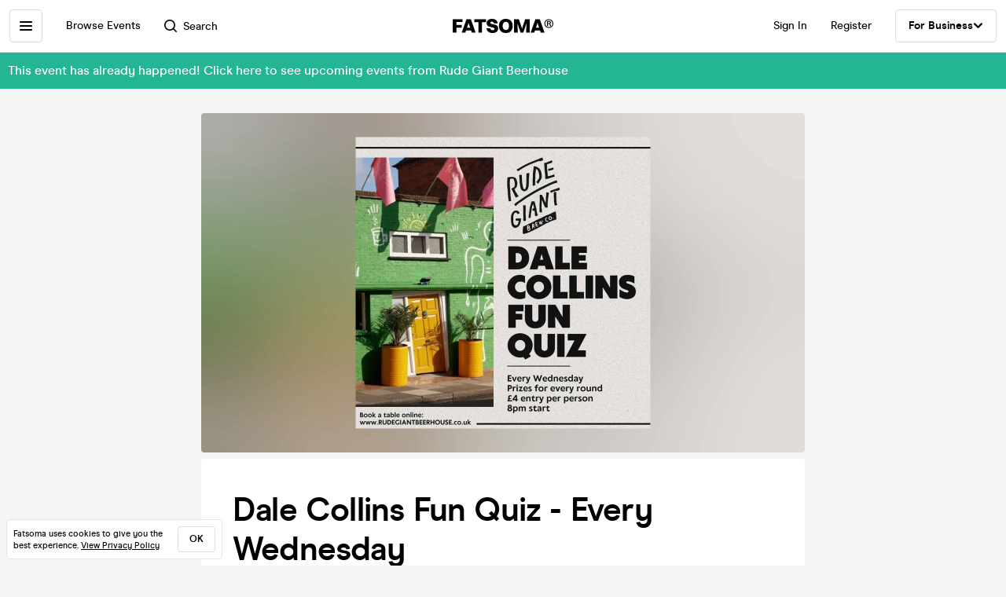

--- FILE ---
content_type: text/html; charset=utf-8
request_url: https://www.fatsoma.com/e/3sqh246y/dale-collins-fun-quiz-every-wednesday
body_size: 16335
content:
<!DOCTYPE html>
<html lang="en-GB"  lang="en">
  <head>
    <meta charset="utf-8">
    <meta name="viewport" content="width=device-width, initial-scale=1, maximum-scale=1">
    <meta name="facebook-domain-verification" content="mzelo8al1f0clsgvvqh0d4pe59xjlq" />

    	<link rel="preconnect" href="//cdn.rudderlabs.com">
	<link rel="dns-prefetch" href="//cdn.rudderlabs.com">
	<link rel="preconnect" href="//api.rudderlabs.com">
	<link rel="dns-prefetch" href="//api.rudderlabs.com">
	<link rel="preconnect" href="//fatsomamilcqa.dataplane.rudderstack.com">
	<link rel="dns-prefetch" href="//fatsomamilcqa.dataplane.rudderstack.com">
	<link rel="preconnect" href="//www.google-analytics.com">
	<link rel="dns-prefetch" href="//www.google-analytics.com">
	<link rel="preconnect" href="//www.googletagmanager.com">
	<link rel="dns-prefetch" href="//www.googletagmanager.com">
	<link rel="preconnect" href="//cdn-ember.fatsoma.com">
	<link rel="dns-prefetch" href="//cdn-ember.fatsoma.com">
	<link rel="preconnect" href="//fatsoma.imgix.net">
	<link rel="dns-prefetch" href="//fatsoma.imgix.net">
	<link rel="preconnect" href="//api.fatsoma.com">
	<link rel="dns-prefetch" href="//api.fatsoma.com">
    <!-- THEMEABLE_HOOK -->
    <meta name="ember-web-app/config/environment" content="%7B%22modulePrefix%22%3A%22ember-web-app%22%2C%22podModulePrefix%22%3A%22ember-web-app%2Fpods%22%2C%22environment%22%3A%22production%22%2C%22rootURL%22%3A%22%2F%22%2C%22locationType%22%3A%22history%22%2C%22EmberENV%22%3A%7B%22EXTEND_PROTOTYPES%22%3Afalse%2C%22FEATURES%22%3A%7B%7D%2C%22_APPLICATION_TEMPLATE_WRAPPER%22%3Afalse%2C%22_DEFAULT_ASYNC_OBSERVERS%22%3Atrue%2C%22_JQUERY_INTEGRATION%22%3Afalse%2C%22_TEMPLATE_ONLY_GLIMMER_COMPONENTS%22%3Atrue%7D%2C%22LOG_SEARCH_SERVICE%22%3Afalse%2C%22LOG_REP_SERVICE%22%3Afalse%2C%22LOG_ANALYTICS_SERVICE%22%3Afalse%2C%22LOG_HEAD_TAG_LOOKUPS%22%3Afalse%2C%22LOG_METRIC_LOOKUPS%22%3Afalse%2C%22LOG_TITLE_TOKEN_LOOKUPS%22%3Afalse%2C%22LOG_INJECT_SCRIPT_TASK%22%3Afalse%2C%22LOG_FACEBOOK_PIXEL%22%3Afalse%2C%22LOG_QUEUE_TOKEN%22%3Afalse%2C%22LOG_BASKET_SERVICE%22%3Afalse%2C%22IS_CYPRESS%22%3Afalse%2C%22IS_NGROK%22%3Afalse%2C%22APP%22%3A%7B%22host%22%3A%22https%3A%2F%2Fwww.fatsoma.com%22%2C%22cookies%22%3A%7B%22domain%22%3A%22.fatsoma.com%22%2C%22path%22%3A%22%2F%22%2C%22secure%22%3Atrue%2C%22key%22%3A%22_fatsoma_token_production%22%2C%22name%22%3A%22_fatsoma_sid_production%22%2C%22anonymousIdentityName%22%3A%22_fatsoma_anonymous_id_production%22%7D%2C%22perPage%22%3A52%2C%22pastEventCutoffDate%22%3A%222020-02-01T00%3A00%3A00%2B00%3A00%22%2C%22imgix%22%3A%7B%22source%22%3A%22fatsoma.imgix.net%22%7D%2C%22cancelReservationOnReload%22%3Atrue%2C%22refundPeriodInDays%22%3A120%2C%22brandPage%22%3A%7B%22latestEventsLimit%22%3A12%2C%22eventsPerPage%22%3A24%2C%22latestPostsLimit%22%3A5%2C%22postsPerPage%22%3A12%7D%2C%22name%22%3A%22ember-web-app%22%2C%22version%22%3A%220.1.0%2B380b7662%22%7D%2C%22WHITE_LABEL_APPS%22%3A%5B%22tixs%22%2C%22thursday%2Fapp%22%2C%22whitelabel%2Fapp%22%2C%22whitelabel%2Fweb%22%5D%2C%22WHITE_LABEL_LAYOUTS_DISABLE_ANALYTICS%22%3A%5B%22tixs%22%2C%22thursday%2Fapp%22%2C%22whitelabel%2Fapp%22%5D%2C%22testEventWidget%22%3A%7B%22url%22%3A%22https%3A%2F%2Ffatsoma.local%2Fe%2Fq01qrsz5%2Ftest-for-event-widget%22%2C%22sdk%22%3A%22https%3A%2F%2Fjs.fatsoma.com%2Ffatsoma.min.js%22%7D%2C%22fastboot%22%3A%7B%22hostWhitelist%22%3A%5B%22www.fatsoma.com%3A8100%22%5D%7D%2C%22emberWebServer%22%3A%7B%22fastboot%22%3A%7B%22enabled%22%3Atrue%7D%2C%22fallbackMetaTags%22%3Afalse%7D%2C%22fatsoma%22%3A%7B%22apiKey%22%3A%22fk_ui_cust_aff50532-bbb5-45ed-9d0a-4ad144814b9f%22%2C%22homepage%22%3A%7B%22categories%22%3A%5B%22club-nights%22%2C%22gigs%22%2C%22fun-things%22%2C%22food-and-drink%22%5D%2C%22occasions%22%3A%5B%22bank-holiday%22%2C%22freshers-week%22%2C%22halloween%22%2C%22bonfire-night%22%5D%7D%7D%2C%22API%22%3A%7B%22host%22%3A%22https%3A%2F%2Fapi.fatsoma.com%22%2C%22namespace%22%3A%22v1%22%2C%22dateFormat%22%3A%22YYYY-MM-DD%22%2C%22dateTimeFormat%22%3A%22YYYY-MM-DDTHH%3Amm%3A00%22%2C%22maxDateRageInDays%22%3A4%7D%2C%22cloudflare%22%3A%7B%22turnstile%22%3A%7B%22sitekey%22%3A%220x4AAAAAABoQnJjOhdWq--w-%22%2C%22size%22%3A%22flexible%22%2C%22theme%22%3A%22light%22%7D%7D%2C%22facebook%22%3A%7B%22appId%22%3A%22205782289588562%22%2C%22scope%22%3A%22email%22%7D%2C%22versionChecker%22%3A%7B%22enabled%22%3Atrue%2C%22ignoreRoutes%22%3A%5B%22checkout%22%5D%7D%2C%22analytics%22%3A%7B%22enabled%22%3Atrue%2C%22rudderstack%22%3A%7B%22writeKey%22%3A%221zrChXxzYmXFP6HnapsITJ440cV%22%7D%7D%2C%22googleMaps%22%3A%7B%22apiKey%22%3A%22AIzaSyAuOzx43AwAM-4HeinPadBspq3XtVPZl80%22%7D%2C%22googleTagManager%22%3A%7B%22enabled%22%3Atrue%2C%22containerId%22%3A%22GTM-TNQ4BG%22%7D%2C%22queueIt%22%3A%7B%22enabled%22%3Afalse%7D%2C%22recaptcha%22%3A%7B%22siteKey%22%3A%226Lee22QUAAAAADOc7lEHvp-lKrZ0UDC0Ny9lgWcW%22%7D%2C%22locationiq%22%3A%7B%22host%22%3A%22https%3A%2F%2Feu1.locationiq.com%22%2C%22key%22%3A%22pk.5d3ef0cea37fb3305fc947726c7dc899%22%7D%2C%22dnsPrefetch%22%3A%5B%22%2F%2Fcdn.rudderlabs.com%22%2C%22%2F%2Fapi.rudderlabs.com%22%2C%22%2F%2Ffatsomamilcqa.dataplane.rudderstack.com%22%2C%22%2F%2Fwww.google-analytics.com%22%2C%22%2F%2Fwww.googletagmanager.com%22%2C%22%2F%2Fcdn-ember.fatsoma.com%22%2C%22%2F%2Ffatsoma.imgix.net%22%2C%22%2F%2Fapi.fatsoma.com%22%5D%2C%22business%22%3A%7B%22host%22%3A%22https%3A%2F%2Fbusiness.fatsoma.com%22%7D%2C%22admin%22%3A%7B%22host%22%3A%22https%3A%2F%2Fadmin.fatsoma.com%22%7D%2C%22rep%22%3A%7B%22host%22%3A%22https%3A%2F%2Freps.fatsoma.com%22%7D%2C%22widgets%22%3A%7B%22host%22%3A%22https%3A%2F%2Fwidgets.fatsoma.com%22%7D%2C%22shortener%22%3A%7B%22enabled%22%3Afalse%2C%22apiHost%22%3A%22https%3A%2F%2Fbusiness.fatsoma.com%22%2C%22host%22%3A%22https%3A%2F%2Ffatso.ma%22%7D%2C%22stripe%22%3A%7B%22sdk%22%3A%22https%3A%2F%2Fjs.stripe.com%2Fv3%2F%22%2C%22apiVersion%22%3A%222022-11-15%22%7D%2C%22klarna%22%3A%7B%22countries%22%3A%5B%7B%22value%22%3A%22GB%22%2C%22label%22%3A%22United%20Kingdom%22%7D%2C%7B%22value%22%3A%22US%22%2C%22label%22%3A%22United%20States%22%7D%2C%7B%22value%22%3A%22CA%22%2C%22label%22%3A%22Canada%22%7D%2C%7B%22value%22%3A%22AU%22%2C%22label%22%3A%22Australia%22%7D%2C%7B%22value%22%3A%22NZ%22%2C%22label%22%3A%22New%20Zealand%20%22%7D%2C%7B%22value%22%3A%22IE%22%2C%22label%22%3A%22Ireland%22%7D%2C%7B%22value%22%3A%22FR%22%2C%22label%22%3A%22France%22%7D%2C%7B%22value%22%3A%22ES%22%2C%22label%22%3A%22Spain%22%7D%2C%7B%22value%22%3A%22DE%22%2C%22label%22%3A%22Germany%22%7D%2C%7B%22value%22%3A%22AT%22%2C%22label%22%3A%22Austria%22%7D%2C%7B%22value%22%3A%22BE%22%2C%22label%22%3A%22Belgium%22%7D%2C%7B%22value%22%3A%22DK%22%2C%22label%22%3A%22Denmark%22%7D%2C%7B%22value%22%3A%22FI%22%2C%22label%22%3A%22Finland%22%7D%2C%7B%22value%22%3A%22IT%22%2C%22label%22%3A%22Italy%22%7D%2C%7B%22value%22%3A%22NL%22%2C%22label%22%3A%22Netherlands%22%7D%2C%7B%22value%22%3A%22NO%22%2C%22label%22%3A%22Norway%22%7D%2C%7B%22value%22%3A%22SE%22%2C%22label%22%3A%22Sweden%22%7D%5D%7D%2C%22themeable%22%3A%7B%22host%22%3A%22https%3A%2F%2Fcustom.fatsoma.com%22%7D%2C%22factoryGuy%22%3A%7B%22enabled%22%3Afalse%7D%2C%22contentSecurityPolicy%22%3A%7B%22font-src%22%3A%22'self'%20data%3A%20*.amazonaws.com%22%2C%22style-src%22%3A%22'self'%20'unsafe-inline'%20*.amazonaws.com%22%7D%2C%22honeybadger%22%3A%7B%22enabled%22%3Atrue%2C%22apiKey%22%3A%221a218855%22%2C%22maxBreadcrumbs%22%3A50%2C%22breadcrumbsEnabled%22%3A%7B%22dom%22%3Afalse%2C%22network%22%3Afalse%2C%22navigation%22%3Afalse%2C%22console%22%3Afalse%7D%7D%7D" />
<!-- EMBER_CLI_FASTBOOT_TITLE --><script glmr="%cursor:0%"></script><!--%+b:7%-->  <meta name="ember-cli-head-start" content><!--%+b:8%--><!--%+b:9%--><!--%+b:10%--><!--%+b:11%--><!--%+b:12%-->  <!--%+b:13%-->  <!--%+b:14%--><!--%+b:15%--><link class="ember-view" href="https://www.fatsoma.com/e/3sqh246y/dale-collins-fun-quiz-every-wednesday" rel="canonical"><!--%+b:16%--><!--% %--><!--%-b:16%--><!--%-b:15%--><!--%-b:14%-->
<!--%-b:13%-->
<!--%-b:12%--><!--%+b:12%-->  <!--%+b:13%-->  <!--%+b:14%--><!--%+b:15%--><meta class="ember-view" content="fatsoma:event" property="og:type"><!--%+b:16%--><!--% %--><!--%-b:16%--><!--%-b:15%--><!--%-b:14%-->
<!--%-b:13%-->
<!--%-b:12%--><!--%+b:12%-->  <!--%+b:13%-->  <!--%+b:14%--><!--%+b:15%--><meta class="ember-view" content="Dale Collins Fun Quiz - Every Wednesday at Rude Giant Beer House, Salisbury on 11th Sep 2024. Buy tickets in just 2-clicks with our super-fast checkout" name="description"><!--%+b:16%--><!--% %--><!--%-b:16%--><!--%-b:15%--><!--%-b:14%-->
<!--%-b:13%-->
<!--%-b:12%--><!--%+b:12%-->  <!--%+b:13%-->  <!--%+b:14%--><!--%+b:15%--><meta class="ember-view" content="Dale Collins Fun Quiz - Every Wednesday, Rude Giant Beerhouse, Dale Collins Fun Quiz - Every Wednesday tickets, Dale Collins Fun Quiz - Every Wednesday at Rude Giant Beer House, Dale Collins Fun Quiz - Every Wednesday on 11th Sep 2024, Dale Collins Fun Quiz - Every Wednesday in Salisbury" name="keywords"><!--%+b:16%--><!--% %--><!--%-b:16%--><!--%-b:15%--><!--%-b:14%-->
<!--%-b:13%-->
<!--%-b:12%--><!--%+b:12%-->  <!--%+b:13%-->  <!--%+b:14%--><!--%+b:15%--><meta class="ember-view" content="Dale Collins Fun Quiz - Every Wednesday at Rude Giant Beer House, Salisbury on 11th Sep 2024" property="og:title"><!--%+b:16%--><!--% %--><!--%-b:16%--><!--%-b:15%--><!--%-b:14%-->
<!--%-b:13%-->
<!--%-b:12%--><!--%+b:12%-->  <!--%+b:13%-->  <!--%+b:14%--><!--%+b:15%--><meta class="ember-view" content="Dale Collins Fun Quiz - Every Wednesday at Rude Giant Beer House, Salisbury on 11th Sep 2024. Buy tickets in just 2-clicks with our super-fast checkout" property="og:description"><!--%+b:16%--><!--% %--><!--%-b:16%--><!--%-b:15%--><!--%-b:14%-->
<!--%-b:13%-->
<!--%-b:12%--><!--%+b:12%-->  <!--%+b:13%-->  <!--%+b:14%--><!--%+b:15%--><meta class="ember-view" content="https://www.fatsoma.com/e/3sqh246y/dale-collins-fun-quiz-every-wednesday" property="og:url"><!--%+b:16%--><!--% %--><!--%-b:16%--><!--%-b:15%--><!--%-b:14%-->
<!--%-b:13%-->
<!--%-b:12%--><!--%+b:12%-->  <!--%+b:13%-->  <!--%+b:14%--><!--%+b:15%--><meta class="ember-view" content="summary_large_image" property="twitter:card"><!--%+b:16%--><!--% %--><!--%-b:16%--><!--%-b:15%--><!--%-b:14%-->
<!--%-b:13%-->
<!--%-b:12%--><!--%+b:12%-->  <!--%+b:13%-->  <!--%+b:14%--><!--%+b:15%--><meta class="ember-view" content="Dale Collins Fun Quiz - Every Wednesday at Rude Giant Beer House, Salisbury on 11th Sep 2024" property="twitter:title"><!--%+b:16%--><!--% %--><!--%-b:16%--><!--%-b:15%--><!--%-b:14%-->
<!--%-b:13%-->
<!--%-b:12%--><!--%+b:12%-->  <!--%+b:13%-->  <!--%+b:14%--><!--%+b:15%--><meta class="ember-view" content="Dale Collins Fun Quiz - Every Wednesday at Rude Giant Beer House, Salisbury on 11th Sep 2024. Buy tickets in just 2-clicks with our super-fast checkout" property="twitter:description"><!--%+b:16%--><!--% %--><!--%-b:16%--><!--%-b:15%--><!--%-b:14%-->
<!--%-b:13%-->
<!--%-b:12%--><!--%+b:12%-->  <!--%+b:13%-->  <!--%+b:14%--><!--%+b:15%--><meta class="ember-view" content="https://fatsoma.imgix.net/W1siZiIsInB1YmxpYy8yMDI0LzYvMTMvMTkvNTUvMjUvMzgzL1F1aXogRmF0c29tYS5qcGciXV0?auto=format%2Ccompress" property="og:image"><!--%+b:16%--><!--% %--><!--%-b:16%--><!--%-b:15%--><!--%-b:14%-->
<!--%-b:13%-->
<!--%-b:12%--><!--%+b:12%-->  <!--%+b:13%-->  <!--%+b:14%--><!--%+b:15%--><meta class="ember-view" content="https://fatsoma.imgix.net/W1siZiIsInB1YmxpYy8yMDI0LzYvMTMvMTkvNTUvMjUvMzgzL1F1aXogRmF0c29tYS5qcGciXV0?auto=format%2Ccompress" property="twitter:image"><!--%+b:16%--><!--% %--><!--%-b:16%--><!--%-b:15%--><!--%-b:14%-->
<!--%-b:13%-->
<!--%-b:12%--><!--%-b:11%--><!--%-b:10%--><!--%-b:9%-->
<meta name="og:site_name" content="Fatsoma">
<meta name="og:app_id" content="205782289588562">
<!--%-b:8%--><meta name="ember-cli-head-end" content>
<!--%-b:7%--><link rel="preload" as="image" href="https://fatsoma.imgix.net/W1siZiIsInB1YmxpYy8yMDI0LzYvMTMvMTkvNTUvMjUvMzgzL1F1aXogRmF0c29tYS5qcGciXV0?w=768&amp;h=432&amp;fit=fillmax&amp;fill=blur&amp;auto=format&amp;q=60" imagesrcset="https://fatsoma.imgix.net/W1siZiIsInB1YmxpYy8yMDI0LzYvMTMvMTkvNTUvMjUvMzgzL1F1aXogRmF0c29tYS5qcGciXV0?w=750&amp;h=421.88&amp;fit=fillmax&amp;fill=blur&amp;auto=format&amp;q=60 375w, https://fatsoma.imgix.net/W1siZiIsInB1YmxpYy8yMDI0LzYvMTMvMTkvNTUvMjUvMzgzL1F1aXogRmF0c29tYS5qcGciXV0?w=880&amp;h=495&amp;fit=fillmax&amp;fill=blur&amp;auto=format&amp;q=60 440w, https://fatsoma.imgix.net/W1siZiIsInB1YmxpYy8yMDI0LzYvMTMvMTkvNTUvMjUvMzgzL1F1aXogRmF0c29tYS5qcGciXV0?w=1536&amp;h=864&amp;fit=fillmax&amp;fill=blur&amp;auto=format&amp;q=60 768w" imagesizes="(max-width: 768px) 100vw, 768px"><title>Dale Collins Fun Quiz - Every Wednesday at Rude Giant Beer House, Salisbury on 11th Sep 2024 | Fatsoma</title>

        <link rel="preload" href="https://cdn-ember.fatsoma.com/assets/fonts/fonts-91faf8bf3a0adff618db651ae6295105.css" as="style">
        <link rel="preload" href="https://cdn-ember.fatsoma.com/assets/fonts/modern-era/modernera-medium-webfont-bebbd241d1d5efe1df5924f43adba88b.woff2" as="font" type="font/woff2" crossorigin>
        <link rel="preload" href="https://cdn-ember.fatsoma.com/assets/fonts/modern-era/modernera-bold-webfont-34bb2d73bd8cc7f506fa971c24daa248.woff2" as="font" type="font/woff2" crossorigin>
        <link rel="preload" href="https://cdn-ember.fatsoma.com/assets/fonts/modern-era/modernera-extrabold-webfont-4ec3037d49bbf17480b11ff88d58b464.woff2" as="font" type="font/woff2" crossorigin>
        <link rel="preload" href="https://cdn-ember.fatsoma.com/assets/fonts/switzer/Switzer-Regular-e23161fd661d68acd57b789a9480e91c.woff2" as="font" type="font/woff2" crossorigin>
        <link rel="preload" href="https://cdn-ember.fatsoma.com/assets/fonts/switzer/Switzer-Italic-af648921f177ac9ecdb57d7c1a5c98e4.woff2" as="font" type="font/woff2" crossorigin>
        <link rel="preload" href="https://cdn-ember.fatsoma.com/assets/fonts/switzer/Switzer-Black-94893c2fd2e166588b6337620bd0e904.woff2" as="font" type="font/woff2" crossorigin>
      
<script>window.FATSOMA_VERSION = "0.1.0+380b7662";</script>
<!-- Google Tag Manager -->
<script>
if (window.location.href.indexOf('layout=tixs') === -1) {
  (function(w,d,s,l,i){w[l]=w[l]||[];w[l].push({'gtm.start':
  new Date().getTime(),event:'gtm.js'});var f=d.getElementsByTagName(s)[0],
  j=d.createElement(s),dl=l!='dataLayer'?'&l='+l:'';j.async=true;j.src=
  'https://www.googletagmanager.com/gtm.js?id='+i+dl;f.parentNode.insertBefore(j,f);
  })(window,document,'script','dataLayer','GTM-TNQ4BG');
}
</script>
<!-- End Google Tag Manager -->

<script type="text/javascript">
if (window.location.href.indexOf('layout=tixs') === -1) {
  !function(){"use strict";window.RudderSnippetVersion="3.0.60";var e="rudderanalytics";window[e]||(window[e]=[])
  ;var rudderanalytics=window[e];if(Array.isArray(rudderanalytics)){
  if(true===rudderanalytics.snippetExecuted&&window.console&&console.error){
  console.error("RudderStack JavaScript SDK snippet included more than once.")}else{rudderanalytics.snippetExecuted=true,
  window.rudderAnalyticsBuildType="legacy";var sdkBaseUrl="https://cdn.rudderlabs.com";var sdkVersion="v3"
  ;var sdkFileName="rsa.min.js";var scriptLoadingMode="async"
  ;var r=["setDefaultInstanceKey","load","ready","page","track","identify","alias","group","reset","setAnonymousId","startSession","endSession","consent"]
  ;for(var n=0;n<r.length;n++){var t=r[n];rudderanalytics[t]=function(r){return function(){var n
  ;Array.isArray(window[e])?rudderanalytics.push([r].concat(Array.prototype.slice.call(arguments))):null===(n=window[e][r])||void 0===n||n.apply(window[e],arguments)
  }}(t)}try{
  new Function('class Test{field=()=>{};test({prop=[]}={}){return prop?(prop?.property??[...prop]):import("");}}'),
  window.rudderAnalyticsBuildType="modern"}catch(i){}var d=document.head||document.getElementsByTagName("head")[0]
  ;var o=document.body||document.getElementsByTagName("body")[0];window.rudderAnalyticsAddScript=function(e,r,n){
  var t=document.createElement("script");t.src=e,t.setAttribute("data-loader","RS_JS_SDK"),r&&n&&t.setAttribute(r,n),
  "async"===scriptLoadingMode?t.async=true:"defer"===scriptLoadingMode&&(t.defer=true),
  d?d.insertBefore(t,d.firstChild):o.insertBefore(t,o.firstChild)},window.rudderAnalyticsMount=function(){!function(){
  if("undefined"==typeof globalThis){var e;var r=function getGlobal(){
  return"undefined"!=typeof self?self:"undefined"!=typeof window?window:null}();r&&Object.defineProperty(r,"globalThis",{
  value:r,configurable:true})}
  }(),window.rudderAnalyticsAddScript("".concat(sdkBaseUrl,"/").concat(sdkVersion,"/").concat(window.rudderAnalyticsBuildType,"/").concat(sdkFileName),"data-rsa-write-key","1zrChXxzYmXFP6HnapsITJ440cV")
  },
  "undefined"==typeof Promise||"undefined"==typeof globalThis?window.rudderAnalyticsAddScript("https://polyfill-fastly.io/v3/polyfill.min.js?version=3.111.0&features=Symbol%2CPromise&callback=rudderAnalyticsMount"):window.rudderAnalyticsMount()
  ;var loadOptions={};rudderanalytics.load("1zrChXxzYmXFP6HnapsITJ440cV","https://fatsomamilcqa.dataplane.rudderstack.com",loadOptions)}}}();
}
</script>


    <link rel="icon" type="image/png" sizes="32x32" href="https://cdn-ember.fatsoma.com/assets/favicon/favicon-32x32-868be184d6d2d4d529842a114ec936bc.png">
    <link rel="icon" type="image/png" sizes="16x16" href="https://cdn-ember.fatsoma.com/assets/favicon/favicon-16x16-ae589316c25f0edc61963279555b1d78.png">
    <link rel="icon" href="https://cdn-ember.fatsoma.com/assets/favicon/favicon-c573d3555620ee2cb9eb64ed44affa53.ico" type="image/ico">

    <link rel="apple-touch-icon" href="https://cdn-ember.fatsoma.com/assets/favicon/apple-touch-icon-40b0f65102a773214b8da01fe6a917c1.png" />
    <link rel="apple-touch-icon" sizes="57x57" href="https://cdn-ember.fatsoma.com/assets/favicon/apple-touch-icon-57x57-40b0f65102a773214b8da01fe6a917c1.png" />
    <link rel="apple-touch-icon" sizes="72x72" href="https://cdn-ember.fatsoma.com/assets/favicon/apple-touch-icon-72x72-5727c47186bb5a0398ec729808ffc77f.png" />
    <link rel="apple-touch-icon" sizes="76x76" href="https://cdn-ember.fatsoma.com/assets/favicon/apple-touch-icon-76x76-b61b1e2b4d0be38236906bec2c235cdd.png" />
    <link rel="apple-touch-icon" sizes="114x114" href="https://cdn-ember.fatsoma.com/assets/favicon/apple-touch-icon-114x114-955651099a80b175e72d496aea902a16.png" />
    <link rel="apple-touch-icon" sizes="120x120" href="https://cdn-ember.fatsoma.com/assets/favicon/apple-touch-icon-120x120-006580fe31ffb35e3ab60e74c00db366.png" />
    <link rel="apple-touch-icon" sizes="144x144" href="https://cdn-ember.fatsoma.com/assets/favicon/apple-touch-icon-144x144-a73c379a17eb987bf054f9180832def5.png" />
    <link rel="apple-touch-icon" sizes="152x152" href="https://cdn-ember.fatsoma.com/assets/favicon/apple-touch-icon-152x152-6cb08a6c8f810ca638b21e1f825f9498.png" />
    <link rel="apple-touch-icon" sizes="180x180" href="https://cdn-ember.fatsoma.com/assets/favicon/apple-touch-icon-180x180-6b719e805d760ed401c715b364cce850.png" />

    <link rel="preload" href="https://cdn-ember.fatsoma.com/assets/vendor-cd719aa1a6e1af1d102838988680946e.css" as="style">
    <link rel="preload" href="https://cdn-ember.fatsoma.com/assets/ember-web-app-5bf3b20c51aca65042d68012ef99982c.css" as="style">
    <link rel="preload" href="https://cdn-ember.fatsoma.com/assets/vendor-4f3773da3bd8b4e6098759a2a968da34.js" as="script">
    <link rel="preload" href="https://cdn-ember.fatsoma.com/assets/ember-web-app-c2c7b148084779de8e1a715c67ebbbb2.js" as="script">

    <link rel="stylesheet" href="https://cdn-ember.fatsoma.com/assets/fonts/fonts-91faf8bf3a0adff618db651ae6295105.css">
    <link rel="stylesheet" href="https://cdn-ember.fatsoma.com/assets/vendor-cd719aa1a6e1af1d102838988680946e.css">
    <link rel="stylesheet" href="https://cdn-ember.fatsoma.com/assets/ember-web-app-5bf3b20c51aca65042d68012ef99982c.css">

    
  </head>
  <body class="application event">
    <script type="x/boundary" id="fastboot-body-start"></script><!--%+b:0%--><!--%+b:1%--><!--%+b:2%--><!--%+b:3%--><!--%+b:4%--><!--%+b:5%--><!--% %--><!--%-b:5%-->

<!--%+b:5%--><!--%+b:6%--><!----><!--%-b:6%--><!--%-b:5%-->
<!--%+b:5%--><!----><!--%-b:5%-->

<!--%+b:5%--><!--%+b:6%--><!--%+b:7%--><!--%+b:8%-->  <!--%+b:9%--><!--%+b:10%--><!--% %--><!--%-b:10%-->

<!--%+b:10%--><!--%+b:11%--><!--%+b:12%--><div class="_wrapper_1r82zi">
  <!--%+b:13%--><!--%+b:14%--><nav class=" _sidebar_1cv4c6 _sidebar_1uxnst" data-sidebar="ember7094972">
  <div class="_header_1cv4c6">
    <!--%+b:15%--><svg class="_f-logo_1bb22y" version="1.1" viewbox="0 0 313 44" xmlns="http://www.w3.org/2000/svg" xmlns:xlink="http://www.w3.org/1999/xlink" width="128px" height="18px">
  <title>Fatsoma</title>

  <path d="M299.111 1.13C291.021 1.13 285.221 6.84 285.221 14.65C285.221 22.46 291.021 28.23 299.111 28.23C307.201 28.23 313.001 22.4 313.001 14.59C313.001 6.78 307.141 1.13 299.111 1.13V1.13ZM299.111 25.95C292.601 25.95 287.861 21.17 287.861 14.64C287.861 8.11 292.611 3.39001 299.111 3.39001C305.611 3.39001 310.361 8.23 310.361 14.58C310.361 20.93 305.551 25.94 299.111 25.94V25.95Z"></path>
  <path d="M303.331 14.94C304.681 14.24 305.441 13.02 305.441 11.27C305.441 8.35999 303.211 6.48999 299.641 6.48999H293.311V22.34H296.531V16.05H299.171C300.871 16.05 301.571 16.4 301.981 18.21L302.861 22.35H306.141L304.911 17.51C304.621 16.29 304.151 15.47 303.331 14.95V14.94ZM299.401 13.89H296.531V8.93999H299.461C301.281 8.93999 302.391 9.92999 302.391 11.45C302.391 12.97 301.281 13.9 299.401 13.9V13.89Z"></path>
  <path d="M257.389 1.10999L242.369 42.9H253.739L256.149 35.77H271.419L273.829 42.9H285.879L270.859 1.10999H257.379H257.389ZM259.059 27.29L262.519 17.15L263.819 12.3L265.119 17.15L268.579 27.29H259.059Z"></path>
  <path d="M217.619 23.91L215.699 30.97L213.719 23.91L205.749 1.10999H191.029V42.89H202.349L201.669 13.83L204.759 24.34L211.369 42.89H219.529L226.079 24.52L229.299 13.7L228.619 42.89H239.929V1.10999H225.589L217.619 23.91Z"></path>
  <path d="M165.28 0C152.05 0 143.83 8.48 143.83 22.06C143.83 35.64 152.05 44 165.28 44C178.51 44 186.73 35.58 186.73 22.06C186.73 8.54 178.51 0 165.28 0ZM165.28 34.84C159.04 34.84 155.39 30.05 155.39 22.06C155.39 14.07 159.04 9.15 165.28 9.15C171.52 9.15 175.17 14 175.17 22.06C175.17 30.12 171.58 34.84 165.28 34.84V34.84Z"></path>
  <path d="M125.941 16.97C121.141 16.05 117.081 15.26 117.081 11.98C117.081 9.95 119.001 8.66 121.841 8.66C125.491 8.66 127.591 10.44 128.271 14.13H140.321C139.081 4.24 131.231 0 122.331 0C111.571 0 105.521 5.78 105.521 13.15C105.521 22.7 113.851 24.51 120.781 26.02C125.721 27.09 129.941 28.01 129.941 31.47C129.941 33.87 127.961 35.34 124.131 35.34C120.301 35.34 117.451 33.25 116.841 29.44H104.971C106.331 39.27 113.811 44 124.011 44C134.211 44 141.501 38.84 141.501 30.05C141.501 19.96 132.931 18.31 125.941 16.97V16.97Z"></path>
  <path d="M67.2598 10.2H79.8698V42.89H91.1198V10.2H103.73V1.10999H67.2598V10.2Z"></path>
  <path d="M42.9907 1.10999L27.9707 42.9H39.3407L41.7507 35.77H57.0207L59.4307 42.9H71.4807L56.4607 1.10999H42.9807H42.9907ZM44.6607 27.29L48.1207 17.15L49.4207 12.3L50.7207 17.15L54.1807 27.29H44.6607V27.29Z"></path>
  <path d="M28.25 18.87H11.31V9.95999H30.72V1.10999H0V42.89H11.31V27.65H28.25V18.87Z"></path>
</svg>
<!--%-b:15%-->
    <!--%+b:15%--><a href="javascript:void(0)" class="_close_1cv4c6" data-test-action="true" data-action="true">
<!--%+b:16%-->    <!--%|%-->
      <svg class="_close-img_1cv4c6" width="16" height="16" viewbox="0 0 14 14" fill="none" xmlns="http://www.w3.org/2000/svg">
        <g clip-path="url(#clip0_714_1872)">
          <path d="M12.9459 13.9973C12.6725 13.9973 12.4097 13.8922 12.1994 13.6924L6.99474 8.48778L1.8006 13.6924C1.39054 14.1025 0.728129 14.1025 0.318059 13.6924C-0.0920015 13.2823 -0.0920015 12.6199 0.318059 12.2099L5.5122 7.00525L0.307549 1.8006C-0.102516 1.39054 -0.102516 0.717609 0.307549 0.30755C0.717609 -0.102517 1.39054 -0.102517 1.8006 0.30755L7.00526 5.51219L12.2099 0.30755C12.6199 -0.102517 13.2824 -0.102517 13.6924 0.30755C14.1025 0.717609 14.1025 1.38002 13.6924 1.79009L8.4878 6.99473L13.6924 12.1994C14.1025 12.6094 14.1025 13.2718 13.6924 13.6819C13.4821 13.8922 13.2193 13.9868 12.9459 13.9868V13.9973Z" fill="currentColor"></path>
        </g>
        <defs>
          <clippath id="clip0_714_1872">
            <rect width="14" height="14" fill="currentColor"></rect>
          </clippath>
        </defs>
      </svg>
    <!--%|%-->
<!--%-b:16%--></a>
<!--%-b:15%-->
  </div>

  <!--%|%-->
  <div class="Mb-18">
    <!--%+b:15%--><!--%+b:16%--><!--%+b:17%--><!--%+b:18%-->  <!--%+b:19%--><a id="ember7094973" class="ember-view _link-to_1cv4c6" data-test-link="discover" href="/discover">
      <!--%+b:20%-->All Events<!--%-b:20%-->
    </a><!--%-b:19%-->
<!--%-b:18%--><!--%-b:17%--><!--%-b:16%--><!--%-b:15%-->

    <!--%+b:15%--><!--%+b:16%--><input id="ember7094974" class="ember-text-field ember-view _search-input_1uxnst" placeholder="Browse by location" type="text"><!--%-b:16%-->
<!--%-b:15%-->
  </div>

  <!--%+b:15%--><!--%+b:16%--><div class="_section_1cv4c6" data-test-section="true">
  <!--%|%-->
    <!--%+b:17%--><!--%+b:18%--><span class="_title_1cv4c6" data-test-title="true">
  <!--%+b:19%-->Categories<!--%-b:19%-->
</span>
<!--%-b:18%--><!--%-b:17%-->
<!--%+b:17%-->      <a id="ember7094990" class="ember-view _link-to_1cv4c6" href="/discover?category-id=b5e903ca-1c7f-4ab6-868a-a4f5cdc106c2">
        Club Nights
      </a>
      <a id="ember7094991" class="ember-view _link-to_1cv4c6" href="/discover?category-id=1b24e0f9-325f-4ecc-a95c-d3a9ba767da8">
        Gigs
      </a>
      <a id="ember7094992" class="ember-view _link-to_1cv4c6" href="/discover?category-id=7c250c41-1695-4faa-b5e0-a87f0a734ece">
        Fun Things
      </a>
      <a id="ember7094993" class="ember-view _link-to_1cv4c6" href="/discover?category-id=f35b22c2-8aef-40ef-9ef3-4810a7bc51b8">
        Food &amp; Drink
      </a>
      <a id="ember7094994" class="ember-view _link-to_1cv4c6" href="/discover?category-id=e3be03b2-3d72-4123-b7da-cf0909d917cc">
        Festivals
      </a>
      <a id="ember7094995" class="ember-view _link-to_1cv4c6" href="/discover?category-id=e16a039b-da46-45b8-b34b-73dc52943359">
        Business &amp; Conferences
      </a>
      <a id="ember7094996" class="ember-view _link-to_1cv4c6" href="/discover?category-id=292067f6-677e-4af9-9196-1211e04d3039">
        Dating
      </a>
      <a id="ember7094997" class="ember-view _link-to_1cv4c6" href="/discover?category-id=732a5bc0-c494-4e3c-9479-f5703da01dc8">
        Comedy
      </a>
      <a id="ember7094998" class="ember-view _link-to_1cv4c6" href="/discover?category-id=5d6b67a3-8b83-4f1c-86e4-6ef751321c75">
        Arts &amp; Performance
      </a>
      <a id="ember7094999" class="ember-view _link-to_1cv4c6" href="/discover?category-id=f50e05d7-7cb8-4a86-ac58-d967d249ccea">
        Classes
      </a>
      <a id="ember7095000" class="ember-view _link-to_1cv4c6" href="/discover?category-id=bcd84c45-a1cb-4658-b3f4-601fda4a1c6a">
        Sports &amp; Fitness
      </a>
<!--%-b:17%-->  <!--%|%-->
</div>
<!--%-b:16%--><!--%-b:15%-->

  <!--%+b:15%--><!--%+b:16%--><div class="_section_1cv4c6" data-test-section="true">
  <!--%|%-->
    <!--%+b:17%--><!--%+b:18%--><span class="_title_1cv4c6" data-test-title="true">
  <!--%+b:19%-->For Business<!--%-b:19%-->
</span>
<!--%-b:18%--><!--%-b:17%-->
    <a class="_link-to_1cv4c6 _business-link_1uxnst" href="https://ticketing.fatsoma.com" target="_blank" rel="noreferrer noopener">
      <!--%+b:17%-->Ticketing and Event Marketing<!--%-b:17%-->
      <p class="_description_1uxnst"><!--%+b:17%-->Our all-in-one ticketing and event marketing system. Trusted by over 40,000 event organisers and venues like you.<!--%-b:17%--></p>
    </a>
    <a class="_business-item-button_1uxnst" href="https://business.fatsoma.com">
      <!--%+b:17%-->Sign in to Dashboard<!--%-b:17%-->
    </a>
    <a class="_link-to_1cv4c6 _business-link_1uxnst" href="https://madebysoma.co" target="_blank" rel="noreferrer noopener">
      <!--%+b:17%-->Made by SOMA<!--%-b:17%-->
      <p class="_description_1uxnst"><!--%+b:17%-->Transform your events business with a conversion-optimised website, bespoke app, and paid ad strategies that perform.<!--%-b:17%--></p>
    </a>
  <!--%|%-->
</div>
<!--%-b:16%--><!--%-b:15%-->

  <!--%+b:15%--><!--%+b:16%--><div class="_section_1cv4c6" data-test-section="true">
  <!--%|%-->
    <!--%+b:17%--><!--%+b:18%--><span class="_title_1cv4c6" data-test-title="true">
  <!--%+b:19%-->Reps<!--%-b:19%-->
</span>
<!--%-b:18%--><!--%-b:17%-->
    <a href="https://business.fatsoma.com/reps" target="_blank" rel="noreferrer noopener" class="_link-to_1cv4c6">
      <!--%+b:17%-->Rep Dashboard<!--%-b:17%-->
    </a>
  <!--%|%-->
</div>
<!--%-b:16%--><!--%-b:15%-->

  <!--%+b:15%--><!--%+b:16%--><div class="_section_1cv4c6" data-test-section="true">
  <!--%|%-->
    <!--%+b:17%--><!--%+b:18%--><span class="_title_1cv4c6" data-test-title="true">
  <!--%+b:19%-->Account<!--%-b:19%-->
</span>
<!--%-b:18%--><!--%-b:17%-->
<!--%+b:17%-->      <!--%+b:18%--><!--%+b:19%--><!--%+b:20%--><!--%+b:21%-->  <!--%+b:22%--><a id="ember7094975" class="ember-view _link-to_1cv4c6" rel="nofollow" data-test-link="sign-in" href="/sign-in">
        <!--%+b:23%-->Sign In<!--%-b:23%-->
      </a><!--%-b:22%-->
<!--%-b:21%--><!--%-b:20%--><!--%-b:19%--><!--%-b:18%-->
      <!--%+b:18%--><!--%+b:19%--><!--%+b:20%--><!--%+b:21%-->  <!--%+b:22%--><a id="ember7094976" class="ember-view _link-to_1cv4c6" rel="nofollow" data-test-link="register" href="/register">
        <!--%+b:23%-->Register<!--%-b:23%-->
      </a><!--%-b:22%-->
<!--%-b:21%--><!--%-b:20%--><!--%-b:19%--><!--%-b:18%-->
<!--%-b:17%-->  <!--%|%-->
</div>
<!--%-b:16%--><!--%-b:15%-->
<!--%|%-->
</nav>
<!--%-b:14%-->

<div class=" _header_1uxnst">
  <div class="_container_1uxnst">
    <!--%+b:14%--><nav class="_topbar_1in15e">
  <!--%|%-->
      <!--%+b:15%--><!--%+b:16%--><!--%+b:17%-->  <div data-test-html-tag="true" class="_header-left_1uxnst">
    <!--%|%-->
        <!--%+b:18%--><!--%+b:19%--><a href="javascript:void(0)" class="_link-to_1in15e _menu_1uxnst _icon-button_1uxnst" data-test-action="true" data-action="true">
<!--%+b:20%-->    <!--%|%-->
          <svg width="16" height="12" viewbox="0 0 16 12" fill="none" xmlns="http://www.w3.org/2000/svg">
            <path fill-rule="evenodd" clip-rule="evenodd" d="M1 0C0.447715 0 0 0.447715 0 1C0 1.55228 0.447715 2 1 2H15C15.5523 2 16 1.55228 16 1C16 0.447715 15.5523 0 15 0H1ZM0 6C0 5.44772 0.447715 5 1 5H15C15.5523 5 16 5.44772 16 6C16 6.55228 15.5523 7 15 7H1C0.447715 7 0 6.55228 0 6ZM0 11C0 10.4477 0.447715 10 1 10H15C15.5523 10 16 10.4477 16 11C16 11.5523 15.5523 12 15 12H1C0.447715 12 0 11.5523 0 11Z" fill="currentColor"></path>
          </svg>
        <!--%|%-->
<!--%-b:20%--></a>
<!--%-b:19%--><!--%-b:18%-->

        <div class="_menu-items-left_1uxnst">
          <!--%+b:18%--><!--%+b:19%--><!--%+b:20%--><!--%+b:21%-->  <!--%+b:22%--><a id="ember7094977" class="ember-view _link-to_1in15e Do _link_1uxnst" data-test-link="discover" href="/discover">
            <!--%+b:23%-->Browse Events<!--%-b:23%-->
          </a><!--%-b:22%-->
<!--%-b:21%--><!--%-b:20%--><!--%-b:19%--><!--%-b:18%-->
          <!--%+b:18%--><!--%+b:19%--><!--%+b:20%--><!--%+b:21%-->  <!--%+b:22%--><a id="ember7094978" class="ember-view _link-to_1in15e Do _search_1uxnst" data-test-link="search" href="/search">
            <!--%+b:23%--><!--%+b:24%--><!--%+b:25%-->  <div data-test-html-tag="true" class="_search-icon-inline_1uxnst">
    <!--%|%-->
              <!--%+b:26%--><svg class="_search_1403t1" version="1.1" width="16px" height="16px" fill="none" xmlns="http://www.w3.org/2000/svg" xmlns:xlink="http://www.w3.org/1999/xlink" viewbox="0 0 16 16">
  <path fill-rule="evenodd" clip-rule="evenodd" d="M6.97271 1.61798C4.01537 1.61798 1.61798 4.01537 1.61798 6.97271C1.61798 9.93005 4.01537 12.3274 6.97271 12.3274C8.45416 12.3274 9.79382 11.7269 10.7641 10.754C11.7311 9.78454 12.3274 8.44905 12.3274 6.97271C12.3274 4.01537 9.93005 1.61798 6.97271 1.61798ZM0 6.97271C0 3.12179 3.12179 0 6.97271 0C10.8236 0 13.9454 3.12179 13.9454 6.97271C13.9454 8.60379 13.3846 10.105 12.4465 11.2924L15.7639 14.6198C16.0794 14.9362 16.0786 15.4485 15.7622 15.7639C15.4458 16.0794 14.9336 16.0786 14.6181 15.7622L11.3036 12.4377C10.1144 13.3811 8.6089 13.9454 6.97271 13.9454C3.12179 13.9454 0 10.8236 0 6.97271Z" fill="currentColor"></path>
</svg>
<!--%-b:26%-->
            <!--%|%-->
  </div>
<!--%-b:25%--><!--%-b:24%--><!--%-b:23%-->
            <!--%+b:23%-->Search<!--%-b:23%-->
          </a><!--%-b:22%-->
<!--%-b:21%--><!--%-b:20%--><!--%-b:19%--><!--%-b:18%-->
        </div>
      <!--%|%-->
  </div>
<!--%-b:17%--><!--%-b:16%--><!--%-b:15%-->

      <!--%+b:15%--><!--%+b:16%--><!--%+b:17%-->  <div data-test-html-tag="true">
    <!--%|%-->
        <!--%+b:18%--><!--%+b:19%--><!--%+b:20%--><!--%+b:21%-->  <!--%+b:22%--><a id="ember7094979" class="ember-view _link-to_1in15e _logo-link_1uxnst" data-test-link="root" href="/">
          <!--%+b:23%--><svg class="_f-logo_1bb22y _logo_1uxnst" version="1.1" viewbox="0 0 313 44" xmlns="http://www.w3.org/2000/svg" xmlns:xlink="http://www.w3.org/1999/xlink" width="128px" height="18px">
  <title>Fatsoma</title>

  <path d="M299.111 1.13C291.021 1.13 285.221 6.84 285.221 14.65C285.221 22.46 291.021 28.23 299.111 28.23C307.201 28.23 313.001 22.4 313.001 14.59C313.001 6.78 307.141 1.13 299.111 1.13V1.13ZM299.111 25.95C292.601 25.95 287.861 21.17 287.861 14.64C287.861 8.11 292.611 3.39001 299.111 3.39001C305.611 3.39001 310.361 8.23 310.361 14.58C310.361 20.93 305.551 25.94 299.111 25.94V25.95Z"></path>
  <path d="M303.331 14.94C304.681 14.24 305.441 13.02 305.441 11.27C305.441 8.35999 303.211 6.48999 299.641 6.48999H293.311V22.34H296.531V16.05H299.171C300.871 16.05 301.571 16.4 301.981 18.21L302.861 22.35H306.141L304.911 17.51C304.621 16.29 304.151 15.47 303.331 14.95V14.94ZM299.401 13.89H296.531V8.93999H299.461C301.281 8.93999 302.391 9.92999 302.391 11.45C302.391 12.97 301.281 13.9 299.401 13.9V13.89Z"></path>
  <path d="M257.389 1.10999L242.369 42.9H253.739L256.149 35.77H271.419L273.829 42.9H285.879L270.859 1.10999H257.379H257.389ZM259.059 27.29L262.519 17.15L263.819 12.3L265.119 17.15L268.579 27.29H259.059Z"></path>
  <path d="M217.619 23.91L215.699 30.97L213.719 23.91L205.749 1.10999H191.029V42.89H202.349L201.669 13.83L204.759 24.34L211.369 42.89H219.529L226.079 24.52L229.299 13.7L228.619 42.89H239.929V1.10999H225.589L217.619 23.91Z"></path>
  <path d="M165.28 0C152.05 0 143.83 8.48 143.83 22.06C143.83 35.64 152.05 44 165.28 44C178.51 44 186.73 35.58 186.73 22.06C186.73 8.54 178.51 0 165.28 0ZM165.28 34.84C159.04 34.84 155.39 30.05 155.39 22.06C155.39 14.07 159.04 9.15 165.28 9.15C171.52 9.15 175.17 14 175.17 22.06C175.17 30.12 171.58 34.84 165.28 34.84V34.84Z"></path>
  <path d="M125.941 16.97C121.141 16.05 117.081 15.26 117.081 11.98C117.081 9.95 119.001 8.66 121.841 8.66C125.491 8.66 127.591 10.44 128.271 14.13H140.321C139.081 4.24 131.231 0 122.331 0C111.571 0 105.521 5.78 105.521 13.15C105.521 22.7 113.851 24.51 120.781 26.02C125.721 27.09 129.941 28.01 129.941 31.47C129.941 33.87 127.961 35.34 124.131 35.34C120.301 35.34 117.451 33.25 116.841 29.44H104.971C106.331 39.27 113.811 44 124.011 44C134.211 44 141.501 38.84 141.501 30.05C141.501 19.96 132.931 18.31 125.941 16.97V16.97Z"></path>
  <path d="M67.2598 10.2H79.8698V42.89H91.1198V10.2H103.73V1.10999H67.2598V10.2Z"></path>
  <path d="M42.9907 1.10999L27.9707 42.9H39.3407L41.7507 35.77H57.0207L59.4307 42.9H71.4807L56.4607 1.10999H42.9807H42.9907ZM44.6607 27.29L48.1207 17.15L49.4207 12.3L50.7207 17.15L54.1807 27.29H44.6607V27.29Z"></path>
  <path d="M28.25 18.87H11.31V9.95999H30.72V1.10999H0V42.89H11.31V27.65H28.25V18.87Z"></path>
</svg>
<!--%-b:23%-->
        </a><!--%-b:22%-->
<!--%-b:21%--><!--%-b:20%--><!--%-b:19%--><!--%-b:18%-->
      <!--%|%-->
  </div>
<!--%-b:17%--><!--%-b:16%--><!--%-b:15%-->

      <!--%+b:15%--><!--%+b:16%--><!--%+b:17%-->  <div data-test-html-tag="true" class="_header-right_1uxnst">
    <!--%|%-->
        <div class="_menu-items-right_1uxnst">
<!--%+b:18%-->            <!--%+b:19%--><!--%+b:20%--><!--%+b:21%--><!--%+b:22%-->  <!--%+b:23%--><a id="ember7094980" class="ember-view _link-to_1in15e Do _link_1uxnst" rel="nofollow" data-test-link="sign-in" href="/sign-in">
              <!--%+b:24%-->Sign In<!--%-b:24%-->
            </a><!--%-b:23%-->
<!--%-b:22%--><!--%-b:21%--><!--%-b:20%--><!--%-b:19%-->
            <!--%+b:19%--><!--%+b:20%--><!--%+b:21%--><!--%+b:22%-->  <!--%+b:23%--><a id="ember7094981" class="ember-view _link-to_1in15e Do _link_1uxnst" rel="nofollow" data-test-link="register" href="/register">
              <!--%+b:24%-->Register<!--%-b:24%-->
            </a><!--%-b:23%-->
<!--%-b:22%--><!--%-b:21%--><!--%-b:20%--><!--%-b:19%-->
<!--%-b:18%-->        </div>
        <!--%+b:18%--><!--%+b:19%--><!--%+b:20%--><!--%+b:21%-->  <!--%+b:22%--><a id="ember7094982" class="ember-view _link-to_1in15e _search-mobile_1uxnst" data-test-link="search" href="/search">
          <!--%+b:23%--><!--%+b:24%--><!--%+b:25%-->  <div data-test-html-tag="true" class="_icon-button_1uxnst _link_1uxnst">
    <!--%|%-->
            <!--%+b:26%--><svg class="_search_1403t1" version="1.1" width="16px" height="16px" fill="none" xmlns="http://www.w3.org/2000/svg" xmlns:xlink="http://www.w3.org/1999/xlink" viewbox="0 0 16 16">
  <path fill-rule="evenodd" clip-rule="evenodd" d="M6.97271 1.61798C4.01537 1.61798 1.61798 4.01537 1.61798 6.97271C1.61798 9.93005 4.01537 12.3274 6.97271 12.3274C8.45416 12.3274 9.79382 11.7269 10.7641 10.754C11.7311 9.78454 12.3274 8.44905 12.3274 6.97271C12.3274 4.01537 9.93005 1.61798 6.97271 1.61798ZM0 6.97271C0 3.12179 3.12179 0 6.97271 0C10.8236 0 13.9454 3.12179 13.9454 6.97271C13.9454 8.60379 13.3846 10.105 12.4465 11.2924L15.7639 14.6198C16.0794 14.9362 16.0786 15.4485 15.7622 15.7639C15.4458 16.0794 14.9336 16.0786 14.6181 15.7622L11.3036 12.4377C10.1144 13.3811 8.6089 13.9454 6.97271 13.9454C3.12179 13.9454 0 10.8236 0 6.97271Z" fill="currentColor"></path>
</svg>
<!--%-b:26%-->
          <!--%|%-->
  </div>
<!--%-b:25%--><!--%-b:24%--><!--%-b:23%-->
        </a><!--%-b:22%-->
<!--%-b:21%--><!--%-b:20%--><!--%-b:19%--><!--%-b:18%-->

        <div class="_business-dropdown_1uxnst">
          <button class="_button_1uxnst" type="button">
            <!--%+b:18%-->For Business<!--%-b:18%-->
            <!--%+b:18%--><div class="_arrow_1f6wt9">
<!--%|%-->  <svg version="1.1" width="13px" height="9px" xmlns="http://www.w3.org/2000/svg" xmlns:xlink="http://www.w3.org/1999/xlink" x="0px" y="0px" viewbox="0 0 146 100" style="enable-background:new 0 0 146 100;" xml:space="preserve">
    <g>
      <path d="M73.3,87.8c-3.2,0-6.4-1.2-8.9-3.7L14.3,34c-4.9-4.9-4.9-12.8,0-17.7c4.9-4.9,12.8-4.9,17.7,0l41.2,41.2L114,15.9c4.9-4.9,12.8-4.9,17.7,0c4.9,4.9,4.9,12.8,0,17.7L82.2,84.1C79.7,86.6,76.5,87.8,73.3,87.8z"></path>
    </g>
  </svg>
</div>
<!--%-b:18%-->
          </button>

          <div class="_business-dropdown-content_1uxnst">
            <div class="_business-item_1uxnst">
              <div class="_business-item-image_1uxnst">
                <img class="_business-item-img_1uxnst" src="https://cdn-ember.fatsoma.com/assets/components/header/for-business-ticketing-09545bbf8ed91091a0e9221aa3cf6085.jpg" alt="Ticketing and Event Marketing">
              </div>

              <div class>
                <a class="_business-item-link_1uxnst" href="https://ticketing.fatsoma.com">
                  <div class="_business-item-title_1uxnst">
                    <!--%+b:18%-->Ticketing and Event Marketing<!--%-b:18%-->
                  <svg class="_business-item-arrow_1uxnst" width="7" height="11" viewbox="0 0 7 11" fill="none" xmlns="http://www.w3.org/2000/svg">
                    <path fill-rule="evenodd" clip-rule="evenodd" d="M0.337815 10.2071C-0.0527092 9.81658 -0.0527092 9.18342 0.337815 8.79289L3.63071 5.5L0.337815 2.20711C-0.0527091 1.81658 -0.0527091 1.18342 0.337815 0.792893C0.728339 0.402369 1.3615 0.402369 1.75203 0.792893L5.75203 4.79289C6.14255 5.18342 6.14255 5.81658 5.75203 6.20711L1.75203 10.2071C1.3615 10.5976 0.728339 10.5976 0.337815 10.2071Z" fill="white"></path>
                  </svg>
                  </div>
                  <p class="_business-item-description_1uxnst">
                    <!--%+b:18%-->Our all-in-one ticketing and event marketing system. Trusted by over 40,000 event organisers and venues like you.<!--%-b:18%-->
                  </p>
                </a>
                <a class="_business-item-button_1uxnst" href="https://business.fatsoma.com">
                  <!--%+b:18%-->Sign in to Dashboard<!--%-b:18%-->
                </a>
              </div>
            </div>

            <a class="_business-item_1uxnst" href="https://madebysoma.co">
              <div class="_business-item-image_1uxnst">
                <img class="_business-item-img_1uxnst" src="https://cdn-ember.fatsoma.com/assets/components/header/for-business-soma-ae0a9f248d93e4c97f7adbc64dd8345e.jpg" alt="Made by SOMA">
              </div>

              <div class>
                <div class="_business-item-title_1uxnst">
                  <!--%+b:18%-->Made by SOMA<!--%-b:18%-->
                  <svg class="_business-item-arrow_1uxnst" width="7" height="11" viewbox="0 0 7 11" fill="none" xmlns="http://www.w3.org/2000/svg">
                    <path fill-rule="evenodd" clip-rule="evenodd" d="M0.337815 10.2071C-0.0527092 9.81658 -0.0527092 9.18342 0.337815 8.79289L3.63071 5.5L0.337815 2.20711C-0.0527091 1.81658 -0.0527091 1.18342 0.337815 0.792893C0.728339 0.402369 1.3615 0.402369 1.75203 0.792893L5.75203 4.79289C6.14255 5.18342 6.14255 5.81658 5.75203 6.20711L1.75203 10.2071C1.3615 10.5976 0.728339 10.5976 0.337815 10.2071Z" fill="white"></path>
                  </svg>
                </div>
                <p class="_business-item-description_1uxnst">
                  <!--%+b:18%-->Transform your events business with a conversion-optimised website, bespoke app, and paid ad strategies that perform.<!--%-b:18%-->
                </p>
              </div>
            </a>
          </div>
        </div>
      <!--%|%-->
  </div>
<!--%-b:17%--><!--%-b:16%--><!--%-b:15%-->
    <!--%|%-->
</nav>
<!--%-b:14%-->
  </div>
</div>
<!--%-b:13%-->
  <!--%+b:13%--><!--%+b:14%--><!----><!--%-b:14%--><!--%-b:13%-->
  <!--%+b:13%--><!--%+b:14%--><!----><!--%-b:14%--><!--%-b:13%-->
  <!--%|%-->  <!--%|%-->
  <!--%+b:13%--><!--%+b:14%-->  <div class="_expired-header_rjict7">
    <!--%+b:15%--><a id="ember7094983" class="ember-view _expired-link_rjict7" href="/p/rude-giant-beerhouse/events">
      <!--%+b:16%-->This event has already happened! Click here to see upcoming events from Rude Giant Beerhouse<!--%-b:16%-->
    </a><!--%-b:15%-->
  </div>
<!--%-b:14%--><!--%-b:13%-->

  <!--%+b:13%--><div class="_container_1w4bwn" data-test-container="true">
<!--%+b:14%-->    <!--%|%-->
    <div class="_layout_1cilf3">
      <div class="_event_1cilf3">
        <!--%+b:15%--><div class="_img_1x5wfg">
<!--%+b:16%-->    <!--%+b:17%--><img src="https://fatsoma.imgix.net/W1siZiIsInB1YmxpYy8yMDI0LzYvMTMvMTkvNTUvMjUvMzgzL1F1aXogRmF0c29tYS5qcGciXV0?w=768&amp;h=432&amp;fit=fillmax&amp;fill=blur&amp;auto=format&amp;q=60" sizes="(max-width: 768px) 100vw, 768px" srcset="https://fatsoma.imgix.net/W1siZiIsInB1YmxpYy8yMDI0LzYvMTMvMTkvNTUvMjUvMzgzL1F1aXogRmF0c29tYS5qcGciXV0?w=750&amp;h=421.88&amp;fit=fillmax&amp;fill=blur&amp;auto=format&amp;q=60 375w, https://fatsoma.imgix.net/W1siZiIsInB1YmxpYy8yMDI0LzYvMTMvMTkvNTUvMjUvMzgzL1F1aXogRmF0c29tYS5qcGciXV0?w=880&amp;h=495&amp;fit=fillmax&amp;fill=blur&amp;auto=format&amp;q=60 440w, https://fatsoma.imgix.net/W1siZiIsInB1YmxpYy8yMDI0LzYvMTMvMTkvNTUvMjUvMzgzL1F1aXogRmF0c29tYS5qcGciXV0?w=1536&amp;h=864&amp;fit=fillmax&amp;fill=blur&amp;auto=format&amp;q=60 768w" width="100%" height="100%" class="_event-image_1x5wfg" fetchpriority="high" alt="Dale Collins Fun Quiz - Every Wednesday">
<!--%-b:17%-->
<!--%-b:16%--></div>

<!--%+b:16%--><!--%+b:17%--><!----><!--%-b:17%--><!--%-b:16%-->
<!--%+b:16%--><!--%+b:17%--><!----><!--%-b:17%--><!--%-b:16%-->

<div class="_card_1x5wfg">
  <h1 class="_event-heading_1x5wfg"><!--%+b:16%-->Dale Collins Fun Quiz - Every Wednesday<!--%-b:16%--></h1>

  <div class="_info_1x5wfg">
    <img class="_icon_1x5wfg" src="https://cdn-ember.fatsoma.com/assets/components/page/event/card/time-677bb7dab894783d1bcc47de69fb0f96.svg" alt="Event Time" width="20px" height="20px">
      <!--%+b:16%--><!--%+b:17%-->  <span><!--%+b:18%-->Wed 11th Sep 2024 at 8:00pm<!--%-b:18%--><span><span class="_spacer_i4zxza">-</span><!--%+b:18%-->Wed 11th Sep 2024 at 11:00pm<!--%-b:18%--></span></span>
<!--%-b:17%--><!--%-b:16%-->
  </div>

  <div class="_info_1x5wfg">
    <img class="_icon_1x5wfg" src="https://cdn-ember.fatsoma.com/assets/components/page/event/card/location-0e70634839e4e8e0cdb1e101313fb7b6.svg" alt="Event Location" width="20px" height="20px">
    <!--%+b:16%-->Rude Giant Beer House<!--%-b:16%-->, <!--%+b:16%-->Salisbury<!--%-b:16%-->
  </div>

<!--%+b:16%-->    <div class="_info_1x5wfg">
      <img class="_icon_1x5wfg" src="https://cdn-ember.fatsoma.com/assets/components/page/event/card/ticket-387ee0ea6fcd691e91163f4459ba4b2b.svg" alt="Event Price" width="20px" height="20px">
      <!--%+b:17%-->Free<!--%-b:17%-->
<!--%+b:17%--><!----><!--%-b:17%-->    </div>
<!--%-b:16%-->
<!--%+b:16%--><!----><!--%-b:16%-->
<!--%+b:16%--><!----><!--%-b:16%-->  <!--%+b:16%--><div class="_brand_1gtcda _brand-card_1x5wfg">
  <div class="_img_1gtcda">
<!--%+b:17%-->      <!--%+b:18%--><img width="100%" height="100%" class="_file_1gtcda" fetchpriority="high">
<!--%-b:18%-->
<!--%-b:17%-->  </div>
  <div class>
    <!--%+b:17%--><a id="ember7094984" class="ember-view _link_1gtcda" href="/p/rude-giant-beerhouse">
      <span class="_name_1gtcda">
        <!--%+b:18%-->Rude Giant Beerhouse<!--%-b:18%-->
<!--%+b:18%--><!----><!--%-b:18%-->      </span>
    </a><!--%-b:17%-->
    <div class="_followers_1gtcda">
      <!--%+b:17%-->2.3k<!--%-b:17%-->
      <span data-text-text="followers"><!--%+b:17%-->Followers<!--%-b:17%--></span>
    </div>
  </div>
</div>
<!--%-b:16%-->
</div>

<!--%+b:16%-->  <!---->

  <!---->

    <div class="_card_1x5wfg">
      <div class="_card-header_1x5wfg">
        <h2 class="_card-title_1x5wfg _card-title--tickets_1x5wfg">Tickets</h2>
<!---->      </div>

<!---->
        <fieldset class="_items-list_1x5wfg">
          <div>
      <div data-items-list-group="true">
      <table class="_table_is6yjh">
        <tbody>
            <!---->
<tr class="_row_1ci0w8" disabled>
  <td class="_name_1ci0w8" width="50%">
    Dale Collins Fun Quiz

<!---->
<!---->
<!---->  </td>
  <td>
      <span class>
        Sold Out
      </span>
      <br>

    <span class="_price_1ci0w8">
      Free <!---->
    </span>

<!---->  </td>
  <td>
    <div class="_qty_dt8eqj">
  <div class="_group_dt8eqj">
    <label class="_label_dt8eqj">
      Qty
    </label>

    <select class="_select_dt8eqj" disabled aria-label="Quantity Select" data-theme="select">
        <option value="0" selected>
          0
        </option>
    </select>
  </div>
</div>

  </td>
</tr>

<!---->
        </tbody>
      </table>
</div>


<!---->
      <div class="_summary-row_1tdkub">
          <div class="_summary-text_1tdkub">
            <span>
    Nothing selected yet
</span>

          </div>

        <div class="_button_1tdkub">
            <button class="_is-pending_192h79 _button_192h79" data-test-button="true" disabled data-theme="button" type="submit">
    <div class="_f-pending_11uec0 _spinner_192h79" data-test-pending="true">
   <span class="_text_11uec0">Loading...</span>
</div>

    
                  Tickets on sale soon
            
</button>

        </div>
      </div>
</div>

        </fieldset>

<!---->    </div>

<!----><!--%-b:16%-->
<!--%+b:16%--><!--%+b:17%--><!----><!--%-b:17%--><!--%-b:16%-->

<!--%+b:16%--><!--%+b:17%--><!----><!--%-b:17%--><!--%-b:16%-->

<div class="_card_1x5wfg">
  <h2 class="_card-title_1x5wfg"><!--%+b:16%-->Dale Collins Fun Quiz - Every Wednesday<!--%-b:16%--></h2>
  <!--%+b:16%--><div class="_f-html_mxf5ss" data-test-html="true">
    <!--%+b:17%--><!--%glmr%--><p>Prizes for every round.</p>
<p>£4 Entry.</p>
<p>8pm Start.</p>
<p>£1000 Jackpot. </p>
<p>Every Wednesday. </p><!--%glmr%--><!--%-b:17%-->
  </div>
<!--%-b:16%-->
</div>

<!--%+b:16%--><!--%+b:17%-->  <div class="_card_156mqb _card_1x5wfg">
    <div class>
      <h2 class="_title_156mqb _card-title_1x5wfg">
        <!--%+b:18%-->Venue<!--%-b:18%-->
      </h2>
    </div>
    <div class="_location_156mqb">
      <div>
        <div class="_name_156mqb">
          <!--%+b:18%-->Rude Giant Beer House<!--%-b:18%-->
        </div>
        <div class="_address_156mqb">
          <!--%+b:18%-->29 Brown St, Salisbury SP1 2AS, UK<!--%-b:18%-->
        </div>
      </div>
      <div>
        <a class="_link_156mqb" href="https://maps.google.com/maps?daddr=51.0681571,-1.7923467" target="_blank" rel="noopener noreferrer">
          <!--%+b:18%-->Open in Maps<!--%-b:18%-->
        </a>
      </div>
    </div>
  </div>
<!--%-b:17%--><!--%-b:16%-->
<!--%-b:15%-->
      </div>
    </div>
  <!--%|%-->
<!--%-b:14%--></div>
<!--%-b:13%-->

  <!--%+b:13%--><!--%+b:14%-->	<div class="_section_g4zesb">
		<div class="_container_1w4bwn _container_g4zesb" data-test-container="true">
    
			<div class="_title_g4zesb">
				Tags
			</div>

			<div class="_tags_g4zesb">
					<a id="ember7095003" class="ember-view _tag_g4zesb" href="/l/gb/salisbury">
						What's On Salisbury
					</a>
					<a id="ember7095004" class="ember-view _tag_g4zesb" href="/l/gb/salisbury/c/fun-things">
						Fun Things in Salisbury
					</a>
			</div>
		
</div>

	</div>
<!--%-b:14%--><!--%-b:13%-->
<!--%|%-->
<!--%|%-->
  <!--%+b:13%--><!--%+b:14%-->  <div class="_consent_11flek">
    <div class="_text_11flek">
      <!--%+b:15%-->Fatsoma uses cookies to give you the best experience.<!--%-b:15%-->
      <!--%+b:15%--><a id="ember7094985" class="ember-view _link_11flek" href="/policies/privacy">
        <!--%+b:16%-->View Privacy Policy<!--%-b:16%-->
      </a><!--%-b:15%-->
    </div>

    <div class="_align-right_11flek">
      <!--%+b:15%--><button class="_--secondary_192h79 _button_192h79 _button_11flek" data-test-button="true" data-theme="button" type="submit">
<!--%+b:16%--><!----><!--%-b:16%--><!--%+b:16%-->    <!--%+b:17%-->ok<!--%-b:17%-->
<!--%-b:16%--></button>
<!--%-b:15%-->
    </div>
  </div>
<!--%-b:14%--><!--%-b:13%-->
  <!--%+b:13%--><footer class="_footer_1392va">
  <!--%+b:14%--><div class="_container_1w4bwn _container_1392va" data-test-container="true">
<!--%+b:15%-->    <!--%|%-->
    <nav class="_nav_1392va">
      <div class="_column_1392va _company_1392va">
        <!--%+b:16%--><a id="ember7094986" class="ember-view" href="/">
          <!--%+b:17%--><svg class="_f-logo_1bb22y _logo_1392va" version="1.1" viewbox="0 0 313 44" xmlns="http://www.w3.org/2000/svg" xmlns:xlink="http://www.w3.org/1999/xlink" width="106px" height="20px">
  <title>Fatsoma</title>

  <path d="M299.111 1.13C291.021 1.13 285.221 6.84 285.221 14.65C285.221 22.46 291.021 28.23 299.111 28.23C307.201 28.23 313.001 22.4 313.001 14.59C313.001 6.78 307.141 1.13 299.111 1.13V1.13ZM299.111 25.95C292.601 25.95 287.861 21.17 287.861 14.64C287.861 8.11 292.611 3.39001 299.111 3.39001C305.611 3.39001 310.361 8.23 310.361 14.58C310.361 20.93 305.551 25.94 299.111 25.94V25.95Z"></path>
  <path d="M303.331 14.94C304.681 14.24 305.441 13.02 305.441 11.27C305.441 8.35999 303.211 6.48999 299.641 6.48999H293.311V22.34H296.531V16.05H299.171C300.871 16.05 301.571 16.4 301.981 18.21L302.861 22.35H306.141L304.911 17.51C304.621 16.29 304.151 15.47 303.331 14.95V14.94ZM299.401 13.89H296.531V8.93999H299.461C301.281 8.93999 302.391 9.92999 302.391 11.45C302.391 12.97 301.281 13.9 299.401 13.9V13.89Z"></path>
  <path d="M257.389 1.10999L242.369 42.9H253.739L256.149 35.77H271.419L273.829 42.9H285.879L270.859 1.10999H257.379H257.389ZM259.059 27.29L262.519 17.15L263.819 12.3L265.119 17.15L268.579 27.29H259.059Z"></path>
  <path d="M217.619 23.91L215.699 30.97L213.719 23.91L205.749 1.10999H191.029V42.89H202.349L201.669 13.83L204.759 24.34L211.369 42.89H219.529L226.079 24.52L229.299 13.7L228.619 42.89H239.929V1.10999H225.589L217.619 23.91Z"></path>
  <path d="M165.28 0C152.05 0 143.83 8.48 143.83 22.06C143.83 35.64 152.05 44 165.28 44C178.51 44 186.73 35.58 186.73 22.06C186.73 8.54 178.51 0 165.28 0ZM165.28 34.84C159.04 34.84 155.39 30.05 155.39 22.06C155.39 14.07 159.04 9.15 165.28 9.15C171.52 9.15 175.17 14 175.17 22.06C175.17 30.12 171.58 34.84 165.28 34.84V34.84Z"></path>
  <path d="M125.941 16.97C121.141 16.05 117.081 15.26 117.081 11.98C117.081 9.95 119.001 8.66 121.841 8.66C125.491 8.66 127.591 10.44 128.271 14.13H140.321C139.081 4.24 131.231 0 122.331 0C111.571 0 105.521 5.78 105.521 13.15C105.521 22.7 113.851 24.51 120.781 26.02C125.721 27.09 129.941 28.01 129.941 31.47C129.941 33.87 127.961 35.34 124.131 35.34C120.301 35.34 117.451 33.25 116.841 29.44H104.971C106.331 39.27 113.811 44 124.011 44C134.211 44 141.501 38.84 141.501 30.05C141.501 19.96 132.931 18.31 125.941 16.97V16.97Z"></path>
  <path d="M67.2598 10.2H79.8698V42.89H91.1198V10.2H103.73V1.10999H67.2598V10.2Z"></path>
  <path d="M42.9907 1.10999L27.9707 42.9H39.3407L41.7507 35.77H57.0207L59.4307 42.9H71.4807L56.4607 1.10999H42.9807H42.9907ZM44.6607 27.29L48.1207 17.15L49.4207 12.3L50.7207 17.15L54.1807 27.29H44.6607V27.29Z"></path>
  <path d="M28.25 18.87H11.31V9.95999H30.72V1.10999H0V42.89H11.31V27.65H28.25V18.87Z"></path>
</svg>
<!--%-b:17%-->
        </a><!--%-b:16%-->
        <p class="_copyright_1392va">© <!--%+b:16%-->2026<!--%-b:16%--> Fatsoma</p>
      </div>
      <div class="_column_1392va">
        <ul>
          <li class="_title_1392va">
            <!--%+b:16%-->Customers<!--%-b:16%-->
          </li>
          <li class="_item_1392va">
            <!--%+b:16%--><a id="ember7094987" class="ember-view" href="/discover">
              <!--%+b:17%-->Find an event<!--%-b:17%-->
            </a><!--%-b:16%-->
          </li>
          <li class="_item_1392va">
            <!--%+b:16%--><a id="ember7094988" class="ember-view" rel="nofollow" href="/orders">
              <!--%+b:17%-->Find your tickets<!--%-b:17%-->
            </a><!--%-b:16%-->
          </li>
          <li class="_item_1392va">
            <a href="https://support.fatsoma.com" rel="nofollow">
              <!--%+b:16%-->FAQs<!--%-b:16%-->
            </a>
          </li>
        </ul>
      </div>
      <div class="_column_1392va">
        <ul>
          <li class="_title_1392va">
            <!--%+b:16%-->Organisers<!--%-b:16%-->
          </li>
          <li class="_item_1392va">
            <a href="https://ticketing.fatsoma.com" target="_blank" rel="noreferrer noopener">
              <!--%+b:16%-->Ticketing and Event Marketing<!--%-b:16%-->
            </a>
          </li>
          <li class="_item_1392va">
            <a href="https://business.fatsoma.com" target="_blank" rel="noreferrer noopener">
              <!--%+b:16%-->Sign in to Dashboard<!--%-b:16%-->
            </a>
          </li>
          <li class="_item_1392va">
            <a href="https://help.fatsoma.com/" rel="nofollow">
              <!--%+b:16%-->Help<!--%-b:16%-->
            </a>
          </li>
        </ul>
      </div>
      <div class="_column_1392va">
        <ul>
          <li class="_title_1392va">
            <!--%+b:16%-->Company<!--%-b:16%-->
          </li>
          <li class="_item_1392va">
            <!--%+b:16%--><a id="ember7094989" class="ember-view" rel="nofollow" href="/policies">
              <!--%+b:17%-->Privacy &amp; Terms<!--%-b:17%-->
            </a><!--%-b:16%-->
          </li>
        </ul>
      </div>
      <div class="_column_1392va">
        <ul>
          <li class="_title_1392va">
            <!--%+b:16%-->Connect<!--%-b:16%-->
          </li>
          <li class="_item_1392va">
            <a href="https://instagram.com/fatsoma">
              <!--%+b:16%-->Instagram<!--%-b:16%-->
            </a>
          </li>
          <li class="_item_1392va">
            <a href="https://facebook.com/fatsoma">
              <!--%+b:16%-->Facebook<!--%-b:16%-->
            </a>
          </li>
        </ul>
      </div>
    </nav>
  <!--%|%-->
<!--%-b:15%--></div>
<!--%-b:14%-->
</footer>
<!--%-b:13%-->
</div>
<!--%-b:12%--><!--%-b:11%--><!--%-b:10%-->
<!--%-b:9%-->
  <!--%+b:9%--><script type="application/ld+json">
  {"@context":"https://schema.org","@type":"Event","url":"https://www.fatsoma.com/e/3sqh246y/dale-collins-fun-quiz-every-wednesday","name":"Dale Collins Fun Quiz - Every Wednesday","description":"Prizes for every round.\n£4 Entry.\n8pm Start.\n£1000 Jackpot. \nEvery Wednesday. ","startDate":"2024-09-11T19:00:00.000Z","endDate":"2024-09-11T22:00:00.000Z","eventStatus":"EventScheduled","eventAttendanceMode":"https://schema.org/OfflineEventAttendanceMode","image":"https://cdn2.fatsoma.com/media/W1siZiIsInB1YmxpYy8yMDI0LzYvMTMvMTkvNTUvMjUvMzgzL1F1aXogRmF0c29tYS5qcGciXV0","organizer":{"@type":"Organization","name":"Rude Giant Beerhouse","url":"https://www.fatsoma.com/p/rude-giant-beerhouse"},"location":{"@type":"Place","name":"Rude Giant Beer House","address":{"@type":"PostalAddress","addressLocality":"Salisbury","addressRegion":"United Kingdom","streetAddress":"29 Brown St, Salisbury SP1 2AS, UK","postalCode":"SP1 2AS"},"geo":{"@type":"GeoCoordinates","latitude":51.0681571,"longitude":-1.7923467}},"performer":null,"offers":[{"@type":"Offer","name":"Dale Collins Fun Quiz","priceCurrency":"GBP","url":"https://www.fatsoma.com/e/3sqh246y/dale-collins-fun-quiz-every-wednesday","price":0,"availability":"SoldOut","availabilityStarts":"2024-06-12T19:33:15.000Z","availabilityEnds":"2024-09-11T19:00:00.000Z","validFrom":"2024-06-12T19:33:15.000Z"},{"@type":"AggregateOffer","url":"https://www.fatsoma.com/e/3sqh246y/dale-collins-fun-quiz-every-wednesday","availabilityStarts":"2024-09-11T19:00:00.000Z","availabilityEnds":"2024-09-11T22:00:00.000Z","validFrom":"2024-09-11T19:00:00.000Z","availability":"SoldOut","highPrice":0,"lowPrice":0,"price":0,"priceCurrency":"GBP"}]}
</script>
<!--%-b:9%-->
<!--%-b:8%--><!--%-b:7%--><!--%-b:6%--><!--%-b:5%-->

<!--%+b:5%--><!--%+b:6%--><!----><!--%-b:6%--><!--%-b:5%-->
<!--%-b:4%--><!--%-b:3%--><!--%-b:2%--><!--%-b:1%--><!--%-b:0%--><script type="fastboot/shoebox" id="shoebox-httpsapifatsomacomv1categories-none">"{\"data\":[{\"type\":\"categories\",\"id\":\"b5e903ca-1c7f-4ab6-868a-a4f5cdc106c2\",\"attributes\":{\"name\":\"Club Nights\",\"vanity-name\":\"club-nights\",\"position\":1}},{\"type\":\"categories\",\"id\":\"1b24e0f9-325f-4ecc-a95c-d3a9ba767da8\",\"attributes\":{\"name\":\"Gigs\",\"vanity-name\":\"gigs\",\"position\":2}},{\"type\":\"categories\",\"id\":\"7c250c41-1695-4faa-b5e0-a87f0a734ece\",\"attributes\":{\"name\":\"Fun Things\",\"vanity-name\":\"fun-things\",\"position\":3}},{\"type\":\"categories\",\"id\":\"f35b22c2-8aef-40ef-9ef3-4810a7bc51b8\",\"attributes\":{\"name\":\"Food \u0026 Drink\",\"vanity-name\":\"food-and-drink\",\"position\":4}},{\"type\":\"categories\",\"id\":\"e3be03b2-3d72-4123-b7da-cf0909d917cc\",\"attributes\":{\"name\":\"Festivals\",\"vanity-name\":\"festivals\",\"position\":5}},{\"type\":\"categories\",\"id\":\"e16a039b-da46-45b8-b34b-73dc52943359\",\"attributes\":{\"name\":\"Business \u0026 Conferences\",\"vanity-name\":\"business\",\"position\":6}},{\"type\":\"categories\",\"id\":\"292067f6-677e-4af9-9196-1211e04d3039\",\"attributes\":{\"name\":\"Dating\",\"vanity-name\":\"dating\",\"position\":7}},{\"type\":\"categories\",\"id\":\"732a5bc0-c494-4e3c-9479-f5703da01dc8\",\"attributes\":{\"name\":\"Comedy\",\"vanity-name\":\"comedy\",\"position\":8}},{\"type\":\"categories\",\"id\":\"5d6b67a3-8b83-4f1c-86e4-6ef751321c75\",\"attributes\":{\"name\":\"Arts \u0026 Performance\",\"vanity-name\":\"arts\",\"position\":9}},{\"type\":\"categories\",\"id\":\"f50e05d7-7cb8-4a86-ac58-d967d249ccea\",\"attributes\":{\"name\":\"Classes\",\"vanity-name\":\"classes\",\"position\":10}},{\"type\":\"categories\",\"id\":\"bcd84c45-a1cb-4658-b3f4-601fda4a1c6a\",\"attributes\":{\"name\":\"Sports \u0026 Fitness\",\"vanity-name\":\"fitness\",\"position\":11}}],\"meta\":{\"author\":\"Fatsoma\",\"license-url\":\"https://www.fatsoma.com/policies/api\"}}"</script><script type="fastboot/shoebox" id="shoebox-httpsapifatsomacomv1occasions-none">"{\"data\":[{\"type\":\"occasions\",\"id\":\"eebd54b6-87da-42b5-a7fa-2e9bcde42db3\",\"attributes\":{\"name\":\"Bank Holiday\",\"vanity-name\":\"bank-holiday\",\"starts-at\":\"2020-08-28T00:00:00+00:00\",\"ends-at\":\"2020-09-01T00:00:00+00:00\"}},{\"type\":\"occasions\",\"id\":\"5ab8412c-debd-45bd-9d83-946a66a7febd\",\"attributes\":{\"name\":\"Valentines Day\",\"vanity-name\":\"valentines-day\",\"starts-at\":\"2022-02-14T00:00:00+00:00\",\"ends-at\":\"2022-02-15T00:00:00+00:00\"}},{\"type\":\"occasions\",\"id\":\"150ea667-1291-4b9e-98e2-6717373c0d77\",\"attributes\":{\"name\":\"St Patrick's Day\",\"vanity-name\":\"st-patricks-day\",\"starts-at\":\"2022-03-17T00:00:00+00:00\",\"ends-at\":\"2022-03-18T00:00:00+00:00\"}},{\"type\":\"occasions\",\"id\":\"e2f67ae4-8804-480a-81cd-b94bc69df12a\",\"attributes\":{\"name\":\"Freshers Week\",\"vanity-name\":\"freshers-week\",\"starts-at\":\"2022-09-12T00:00:00+00:00\",\"ends-at\":\"2022-10-07T00:00:00+00:00\"}},{\"type\":\"occasions\",\"id\":\"0db9a316-1b1f-4bc8-9831-c0c9667e711c\",\"attributes\":{\"name\":\"Halloween\",\"vanity-name\":\"halloween\",\"starts-at\":\"2022-10-28T00:00:00+00:00\",\"ends-at\":\"2022-11-01T00:00:00+00:00\"}},{\"type\":\"occasions\",\"id\":\"51c40152-6616-41a8-9eb7-9e212abe7302\",\"attributes\":{\"name\":\"Bonfire Night\",\"vanity-name\":\"bonfire-night\",\"starts-at\":\"2022-11-05T00:00:00+00:00\",\"ends-at\":\"2022-11-06T00:00:00+00:00\"}},{\"type\":\"occasions\",\"id\":\"c60b32cd-4c5c-46e3-82b6-9cbb1eb0442f\",\"attributes\":{\"name\":\"Boxing Day\",\"vanity-name\":\"boxing-day\",\"starts-at\":\"2022-01-01T00:00:00+00:00\",\"ends-at\":\"2022-01-02T00:00:00+00:00\"}},{\"type\":\"occasions\",\"id\":\"f044e1e5-b477-4803-ad7d-1c84ff60d714\",\"attributes\":{\"name\":\"Father's Day\",\"vanity-name\":\"fathers-day\",\"starts-at\":\"2022-06-19T00:00:00+00:00\",\"ends-at\":\"2022-06-20T00:00:00+00:00\"}},{\"type\":\"occasions\",\"id\":\"36ab20bb-afd4-4ab0-9764-056fd7bd5df9\",\"attributes\":{\"name\":\"Mother's Day\",\"vanity-name\":\"mothers-day\",\"starts-at\":\"2022-03-27T00:00:00+00:00\",\"ends-at\":\"2022-03-28T00:00:00+00:00\"}},{\"type\":\"occasions\",\"id\":\"65f16569-7789-45be-b11d-c11c7f451908\",\"attributes\":{\"name\":\"Christmas Day\",\"vanity-name\":\"christmas-day\",\"starts-at\":\"2021-12-25T00:00:00+00:00\",\"ends-at\":\"2021-12-26T00:00:00+00:00\"}},{\"type\":\"occasions\",\"id\":\"e924a0e7-b999-4c0f-84a8-55c6e58b88d2\",\"attributes\":{\"name\":\"New Years Eve\",\"vanity-name\":\"new-years-eve\",\"starts-at\":\"2021-12-31T00:00:00+00:00\",\"ends-at\":\"2021-01-01T00:00:00+00:00\"}},{\"type\":\"occasions\",\"id\":\"b8ffe51e-d14f-42f7-9e31-b3f468cc7cc4\",\"attributes\":{\"name\":\"New Years Day\",\"vanity-name\":\"new-years-day\",\"starts-at\":\"2022-01-01T00:00:00+00:00\",\"ends-at\":\"2022-01-02T00:00:00+00:00\"}}],\"meta\":{\"author\":\"Fatsoma\",\"license-url\":\"https://www.fatsoma.com/policies/api\"}}"</script><script type="fastboot/shoebox" id="shoebox-httpsapifatsomacomv1events-filterstatusactivevanity-name3sqh246yends-atgte0000-01-01includelocationpageticket-optionsticket-linkslineupsticket-option-groupswait-lists">"{\"data\":[{\"type\":\"events\",\"id\":\"1a425984-e182-4110-9cc6-925139ff2171\",\"attributes\":{\"currency\":\"GBP\",\"on-sale\":true,\"price-min\":0,\"price-max\":0,\"starts-at\":\"2024-09-11T20:00:00+01:00\",\"ends-at\":\"2024-09-11T23:00:00+01:00\",\"expired\":true,\"name\":\"Dale Collins Fun Quiz - Every Wednesday\",\"vanity-name\":\"3sqh246y\",\"seo-name\":\"dale-collins-fun-quiz-every-wednesday\",\"description\":\"\u003cp\u003ePrizes for every round.\u003c/p\u003e\\n\u003cp\u003e£4 Entry.\u003c/p\u003e\\n\u003cp\u003e8pm Start.\u003c/p\u003e\\n\u003cp\u003e£1000 Jackpot. \u003c/p\u003e\\n\u003cp\u003eEvery Wednesday. \u003c/p\u003e\",\"terms\":null,\"additional-information\":null,\"order-complete-message\":null,\"tags\":null,\"asset-url\":\"https://cdn2.fatsoma.com/media/W1siZiIsInB1YmxpYy8yMDI0LzYvMTMvMTkvNTUvMjUvMzgzL1F1aXogRmF0c29tYS5qcGciXV0\",\"announced-at\":null,\"health\":null,\"health-postponed-date-confirmed\":null,\"refund-requestable\":true,\"refund-policy\":null,\"co-promoted-brand-ids\":[],\"co-promoted-by-id\":null,\"attendees-count\":70,\"age-restrictions\":null,\"last-entry-time\":null,\"official-website-url\":null,\"announcement-message\":null},\"relationships\":{\"announcer\":{\"links\":{\"related\":\"https://api.fatsoma.com/v1/events/1a425984-e182-4110-9cc6-925139ff2171/announcer\",\"self\":\"https://api.fatsoma.com/v1/events/1a425984-e182-4110-9cc6-925139ff2171/relationships/announcer\"}},\"categories\":{\"links\":{\"related\":\"https://api.fatsoma.com/v1/events/1a425984-e182-4110-9cc6-925139ff2171/categories\",\"self\":\"https://api.fatsoma.com/v1/events/1a425984-e182-4110-9cc6-925139ff2171/relationships/categories\"},\"data\":[{\"type\":\"categories\",\"id\":\"7c250c41-1695-4faa-b5e0-a87f0a734ece\"}]},\"co-promoted-pages\":{\"links\":{\"related\":\"https://api.fatsoma.com/v1/events/1a425984-e182-4110-9cc6-925139ff2171/co-promoted-pages\",\"self\":\"https://api.fatsoma.com/v1/events/1a425984-e182-4110-9cc6-925139ff2171/relationships/co-promoted-pages\"}},\"cross-sell\":{\"links\":{\"related\":\"https://api.fatsoma.com/v1/events/1a425984-e182-4110-9cc6-925139ff2171/cross-sell\",\"self\":\"https://api.fatsoma.com/v1/events/1a425984-e182-4110-9cc6-925139ff2171/relationships/cross-sell\"}},\"lineups\":{\"links\":{\"related\":\"https://api.fatsoma.com/v1/events/1a425984-e182-4110-9cc6-925139ff2171/lineups\",\"self\":\"https://api.fatsoma.com/v1/events/1a425984-e182-4110-9cc6-925139ff2171/relationships/lineups\"},\"data\":[]},\"location\":{\"links\":{\"related\":\"https://api.fatsoma.com/v1/events/1a425984-e182-4110-9cc6-925139ff2171/location\",\"self\":\"https://api.fatsoma.com/v1/events/1a425984-e182-4110-9cc6-925139ff2171/relationships/location\"},\"data\":{\"type\":\"locations\",\"id\":\"a8202829-56c0-451d-995b-e0e312c1c177\"}},\"occasions\":{\"links\":{\"related\":\"https://api.fatsoma.com/v1/events/1a425984-e182-4110-9cc6-925139ff2171/occasions\",\"self\":\"https://api.fatsoma.com/v1/events/1a425984-e182-4110-9cc6-925139ff2171/relationships/occasions\"}},\"page\":{\"links\":{\"related\":\"https://api.fatsoma.com/v1/events/1a425984-e182-4110-9cc6-925139ff2171/page\",\"self\":\"https://api.fatsoma.com/v1/events/1a425984-e182-4110-9cc6-925139ff2171/relationships/page\"},\"data\":{\"type\":\"pages\",\"id\":\"06da9358-74f0-4c43-bb8a-475f097ae7cf\"}},\"rep-incentives\":{\"links\":{\"related\":\"https://api.fatsoma.com/v1/events/1a425984-e182-4110-9cc6-925139ff2171/rep-incentives\",\"self\":\"https://api.fatsoma.com/v1/events/1a425984-e182-4110-9cc6-925139ff2171/relationships/rep-incentives\"}},\"survey-form\":{\"links\":{\"related\":\"https://api.fatsoma.com/v1/events/1a425984-e182-4110-9cc6-925139ff2171/survey-form\",\"self\":\"https://api.fatsoma.com/v1/events/1a425984-e182-4110-9cc6-925139ff2171/relationships/survey-form\"}},\"ticket-links\":{\"links\":{\"related\":\"https://api.fatsoma.com/v1/events/1a425984-e182-4110-9cc6-925139ff2171/ticket-links\",\"self\":\"https://api.fatsoma.com/v1/events/1a425984-e182-4110-9cc6-925139ff2171/relationships/ticket-links\"},\"data\":[]},\"ticket-option-groups\":{\"links\":{\"related\":\"https://api.fatsoma.com/v1/events/1a425984-e182-4110-9cc6-925139ff2171/ticket-option-groups\",\"self\":\"https://api.fatsoma.com/v1/events/1a425984-e182-4110-9cc6-925139ff2171/relationships/ticket-option-groups\"},\"data\":[]},\"ticket-options\":{\"links\":{\"related\":\"https://api.fatsoma.com/v1/events/1a425984-e182-4110-9cc6-925139ff2171/ticket-options\",\"self\":\"https://api.fatsoma.com/v1/events/1a425984-e182-4110-9cc6-925139ff2171/relationships/ticket-options\"},\"data\":[{\"type\":\"ticket-options\",\"id\":\"30e84e4f-5f86-4c0c-9c85-6214f8a930b3\"}],\"meta\":{\"access-code-options-count\":0}},\"tracking-codes\":{\"links\":{\"related\":\"https://api.fatsoma.com/v1/events/1a425984-e182-4110-9cc6-925139ff2171/tracking-codes\",\"self\":\"https://api.fatsoma.com/v1/events/1a425984-e182-4110-9cc6-925139ff2171/relationships/tracking-codes\"}},\"wait-lists\":{\"links\":{\"related\":\"https://api.fatsoma.com/v1/events/1a425984-e182-4110-9cc6-925139ff2171/wait-lists\",\"self\":\"https://api.fatsoma.com/v1/events/1a425984-e182-4110-9cc6-925139ff2171/relationships/wait-lists\"},\"data\":[]}}}],\"included\":[{\"type\":\"categories\",\"id\":\"7c250c41-1695-4faa-b5e0-a87f0a734ece\",\"attributes\":{\"name\":\"Fun Things\",\"vanity-name\":\"fun-things\",\"position\":3}},{\"type\":\"pages\",\"id\":\"06da9358-74f0-4c43-bb8a-475f097ae7cf\",\"attributes\":{\"name\":\"Rude Giant Beerhouse\",\"description\":null,\"vanity-name\":\"rude-giant-beerhouse\",\"category\":\"venue\",\"sub-category\":null,\"twitter-handle\":\"\",\"bio\":\"Salisbury's coolest and best music and events venue!\\n\\nA space for all, offering events and gigs; from our weekly quiz, hosted by Dale Collins, live music with Country bands, to DnB sessions, to Indie Rock gigs... and everything in between.\\n\\nWe have a passion for great music, great times and great beer.\\n\\nCome and see what we are all about.\",\"reps-count\":26,\"followers-count\":2302,\"subscribers-count\":2302,\"verified\":true,\"asset-url\":\"https://cdn2.fatsoma.com/media/W1siZiIsInB1YmxpYy8yMDIzLzExLzE0LzE2LzM1LzUyLzk5MS9SRyBiYW5uZXIgZmF0c29tYS5qcGciXV0\",\"asset-logo-url\":\"https://cdn2.fatsoma.com/media/W1siZiIsInB1YmxpYy8yMDIzLzExLzE0LzE2LzM2LzEyLzI4OC9ydWRlIGdpYW50IGNyZWFtIGJhY2tncm9wIGNvcHkuanBnIl1d\",\"stubbed\":null,\"turn-customers-to-reps\":true,\"allow-co-promotion-invites\":true,\"allow-co-promotion-requests\":true,\"company-id\":\"fe00d1af-80ee-484c-b30f-7106c5c117ff\"},\"relationships\":{\"company\":{\"links\":{\"related\":\"https://api.fatsoma.com/v1/pages/06da9358-74f0-4c43-bb8a-475f097ae7cf/company\",\"self\":\"https://api.fatsoma.com/v1/pages/06da9358-74f0-4c43-bb8a-475f097ae7cf/relationships/company\"}},\"location\":{\"links\":{\"related\":\"https://api.fatsoma.com/v1/pages/06da9358-74f0-4c43-bb8a-475f097ae7cf/location\",\"self\":\"https://api.fatsoma.com/v1/pages/06da9358-74f0-4c43-bb8a-475f097ae7cf/relationships/location\"}},\"posts\":{\"links\":{\"related\":\"https://api.fatsoma.com/v1/pages/06da9358-74f0-4c43-bb8a-475f097ae7cf/posts\",\"self\":\"https://api.fatsoma.com/v1/pages/06da9358-74f0-4c43-bb8a-475f097ae7cf/relationships/posts\"}},\"tracking-codes\":{\"links\":{\"related\":\"https://api.fatsoma.com/v1/pages/06da9358-74f0-4c43-bb8a-475f097ae7cf/tracking-codes\",\"self\":\"https://api.fatsoma.com/v1/pages/06da9358-74f0-4c43-bb8a-475f097ae7cf/relationships/tracking-codes\"}}}},{\"type\":\"locations\",\"id\":\"a8202829-56c0-451d-995b-e0e312c1c177\",\"attributes\":{\"name\":\"Rude Giant Beer House\",\"area-ids\":[\"2d410e59-db36-476a-b01c-17a90bd5cef8\",\"29149fd8-bd08-4921-b55d-f2ec7cd74a04\",\"c91216ce-9c60-4ab7-ba5c-6b88dc37287d\",\"defe87e6-eda1-456b-9151-ac214b72c083\",\"eac8ae4a-bca1-436f-94e2-efb82bd28ca0\"],\"most-specific-area-id\":\"2d410e59-db36-476a-b01c-17a90bd5cef8\",\"address\":\"29 Brown St, Salisbury SP1 2AS, UK\",\"address-line-1\":null,\"address-line-2\":null,\"city\":\"Salisbury\",\"country\":\"United Kingdom\",\"postal-code\":\"SP1 2AS\",\"manual\":false,\"latitude\":51.0681571,\"longitude\":-1.7923467,\"google-places-reference\":\"ChIJnWiiIJbrc0gRR7bQyNsSMJg\",\"google-place-id\":\"ChIJnWiiIJbrc0gRR7bQyNsSMJg\",\"timezone\":\"Europe/London\",\"currency\":\"GBP\"}},{\"type\":\"ticket-options\",\"id\":\"30e84e4f-5f86-4c0c-9c85-6214f8a930b3\",\"attributes\":{\"amount-available\":0,\"on-sale-status\":\"sold_out\",\"name\":\"Dale Collins Fun Quiz\",\"description\":null,\"admits\":1,\"price-sub-unit\":0,\"transaction-fee-sub-unit\":0,\"currency\":\"GBP\",\"min-per-order\":1,\"max-per-order\":10,\"on-sale-at\":\"2024-06-12T19:33:15+00:00\",\"off-sale-at\":\"2024-09-11T19:00:00+00:00\",\"visible\":true,\"position\":1,\"rep-only\":false,\"addon\":false,\"enable-addons\":true,\"accessible-via-access-code\":false,\"pre-sale\":false,\"nft\":false,\"upsell\":false},\"relationships\":{\"access-codes\":{\"links\":{\"related\":\"https://api.fatsoma.com/v1/ticket-options/30e84e4f-5f86-4c0c-9c85-6214f8a930b3/access-codes\",\"self\":\"https://api.fatsoma.com/v1/ticket-options/30e84e4f-5f86-4c0c-9c85-6214f8a930b3/relationships/access-codes\"}},\"event\":{\"links\":{\"related\":\"https://api.fatsoma.com/v1/ticket-options/30e84e4f-5f86-4c0c-9c85-6214f8a930b3/event\",\"self\":\"https://api.fatsoma.com/v1/ticket-options/30e84e4f-5f86-4c0c-9c85-6214f8a930b3/relationships/event\"},\"data\":{\"type\":\"events\",\"id\":\"1a425984-e182-4110-9cc6-925139ff2171\"}},\"group\":{\"links\":{\"related\":\"https://api.fatsoma.com/v1/ticket-options/30e84e4f-5f86-4c0c-9c85-6214f8a930b3/group\",\"self\":\"https://api.fatsoma.com/v1/ticket-options/30e84e4f-5f86-4c0c-9c85-6214f8a930b3/relationships/group\"},\"data\":null},\"nft-preview\":{\"links\":{\"related\":\"https://api.fatsoma.com/v1/ticket-options/30e84e4f-5f86-4c0c-9c85-6214f8a930b3/nft-preview\",\"self\":\"https://api.fatsoma.com/v1/ticket-options/30e84e4f-5f86-4c0c-9c85-6214f8a930b3/relationships/nft-preview\"}}}}],\"meta\":{\"author\":\"Fatsoma\",\"license-url\":\"https://www.fatsoma.com/policies/api\",\"total-count\":1}}"</script><script type="fastboot/shoebox" id="shoebox-httpsapifatsomacomv1events1a425984-e182-4110-9cc6-925139ff2171occasions-none">"{\"data\":[],\"meta\":{\"author\":\"Fatsoma\",\"license-url\":\"https://www.fatsoma.com/policies/api\"}}"</script><script type="x/boundary" id="fastboot-body-end"></script>

    <script src="https://cdn-ember.fatsoma.com/assets/vendor-4f3773da3bd8b4e6098759a2a968da34.js"></script>
<script src="https://cdn-ember.fatsoma.com/assets/chunk.549.7e2d9d10d39b129b88ef.js"></script>
<script src="https://cdn-ember.fatsoma.com/assets/chunk.143.acd9b1a310bb0d1948af.js"></script>
    <script src="https://cdn-ember.fatsoma.com/assets/ember-web-app-c2c7b148084779de8e1a715c67ebbbb2.js"></script>

    

    <div class="app-loading" data-theme="loading">
      Loading...
    </div>
  </body>
</html>
